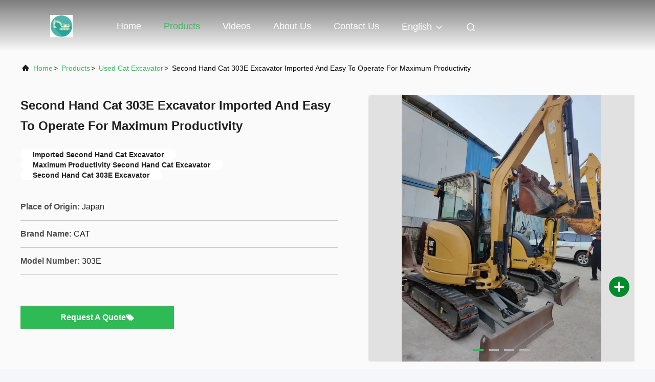

--- FILE ---
content_type: text/html
request_url: https://www.road-constructionmachines.com/sale-44944078-second-hand-cat-303e-excavator-imported-and-easy-to-operate-for-maximum-productivity.html
body_size: 27315
content:

<!DOCTYPE html>
<html lang="en">
<head>
	<meta charset="utf-8">
	<meta http-equiv="X-UA-Compatible" content="IE=edge">
	<meta name="viewport" content="width=device-width, initial-scale=1.0">
    <title>Second Hand Cat 303E Excavator Imported And Easy To Operate For Maximum Productivity</title>
        <meta name="keywords" content="Imported Second Hand Cat Excavator, Maximum Productivity Second Hand Cat Excavator, Second Hand Cat 303E Excavator, Used Cat Excavator" />
            <meta name="description" content="High quality Second Hand Cat 303E Excavator Imported And Easy To Operate For Maximum Productivity from China, China's leading product market Imported Second Hand Cat Excavator product, with strict quality control Maximum Productivity Second Hand Cat Excavator factories, producing high quality Second Hand Cat 303E Excavator Products." />
    				<link rel='preload'
					  href=/photo/road-constructionmachines/sitetpl/style/commonV2.css?ver=1762770914 as='style'><link type='text/css' rel='stylesheet'
					  href=/photo/road-constructionmachines/sitetpl/style/commonV2.css?ver=1762770914 media='all'><meta property="og:title" content="Second Hand Cat 303E Excavator Imported And Easy To Operate For Maximum Productivity" />
<meta property="og:description" content="High quality Second Hand Cat 303E Excavator Imported And Easy To Operate For Maximum Productivity from China, China's leading product market Imported Second Hand Cat Excavator product, with strict quality control Maximum Productivity Second Hand Cat Excavator factories, producing high quality Second Hand Cat 303E Excavator Products." />
<meta property="og:type" content="product" />
<meta property="og:availability" content="instock" />
<meta property="og:site_name" content="Shanghai Jiaming Trading Co., Ltd." />
<meta property="og:url" content="https://www.road-constructionmachines.com/sale-44944078-second-hand-cat-303e-excavator-imported-and-easy-to-operate-for-maximum-productivity.html" />
<meta property="og:image" content="https://www.road-constructionmachines.com/photo/ps171979191-second_hand_cat_303e_excavator_imported_and_easy_to_operate_for_maximum_productivity.jpg" />
<link rel="canonical" href="https://www.road-constructionmachines.com/sale-44944078-second-hand-cat-303e-excavator-imported-and-easy-to-operate-for-maximum-productivity.html" />
<link rel="alternate" href="https://m.road-constructionmachines.com/sale-44944078-second-hand-cat-303e-excavator-imported-and-easy-to-operate-for-maximum-productivity.html" media="only screen and (max-width: 640px)" />
<link rel="stylesheet" type="text/css" href="/js/guidefirstcommon.css" />
<link rel="stylesheet" type="text/css" href="/js/guidecommon_99708.css" />
<style type="text/css">
/*<![CDATA[*/
.consent__cookie {position: fixed;top: 0;left: 0;width: 100%;height: 0%;z-index: 100000;}.consent__cookie_bg {position: fixed;top: 0;left: 0;width: 100%;height: 100%;background: #000;opacity: .6;display: none }.consent__cookie_rel {position: fixed;bottom:0;left: 0;width: 100%;background: #fff;display: -webkit-box;display: -ms-flexbox;display: flex;flex-wrap: wrap;padding: 24px 80px;-webkit-box-sizing: border-box;box-sizing: border-box;-webkit-box-pack: justify;-ms-flex-pack: justify;justify-content: space-between;-webkit-transition: all ease-in-out .3s;transition: all ease-in-out .3s }.consent__close {position: absolute;top: 20px;right: 20px;cursor: pointer }.consent__close svg {fill: #777 }.consent__close:hover svg {fill: #000 }.consent__cookie_box {flex: 1;word-break: break-word;}.consent__warm {color: #777;font-size: 16px;margin-bottom: 12px;line-height: 19px }.consent__title {color: #333;font-size: 20px;font-weight: 600;margin-bottom: 12px;line-height: 23px }.consent__itxt {color: #333;font-size: 14px;margin-bottom: 12px;display: -webkit-box;display: -ms-flexbox;display: flex;-webkit-box-align: center;-ms-flex-align: center;align-items: center }.consent__itxt i {display: -webkit-inline-box;display: -ms-inline-flexbox;display: inline-flex;width: 28px;height: 28px;border-radius: 50%;background: #e0f9e9;margin-right: 8px;-webkit-box-align: center;-ms-flex-align: center;align-items: center;-webkit-box-pack: center;-ms-flex-pack: center;justify-content: center }.consent__itxt svg {fill: #3ca860 }.consent__txt {color: #a6a6a6;font-size: 14px;margin-bottom: 8px;line-height: 17px }.consent__btns {display: -webkit-box;display: -ms-flexbox;display: flex;-webkit-box-orient: vertical;-webkit-box-direction: normal;-ms-flex-direction: column;flex-direction: column;-webkit-box-pack: center;-ms-flex-pack: center;justify-content: center;flex-shrink: 0;}.consent__btn {width: 280px;height: 40px;line-height: 40px;text-align: center;background: #3ca860;color: #fff;border-radius: 4px;margin: 8px 0;-webkit-box-sizing: border-box;box-sizing: border-box;cursor: pointer;font-size:14px}.consent__btn:hover {background: #00823b }.consent__btn.empty {color: #3ca860;border: 1px solid #3ca860;background: #fff }.consent__btn.empty:hover {background: #3ca860;color: #fff }.open .consent__cookie_bg {display: block }.open .consent__cookie_rel {bottom: 0 }@media (max-width: 760px) {.consent__btns {width: 100%;align-items: center;}.consent__cookie_rel {padding: 20px 24px }}.consent__cookie.open {display: block;}.consent__cookie {display: none;}
/*]]>*/
</style>
<style type="text/css">
/*<![CDATA[*/
@media only screen and (max-width:640px){.contact_now_dialog .content-wrap .desc{background-image:url(/images/cta_images/bg_s.png) !important}}.contact_now_dialog .content-wrap .content-wrap_header .cta-close{background-image:url(/images/cta_images/sprite.png) !important}.contact_now_dialog .content-wrap .desc{background-image:url(/images/cta_images/bg_l.png) !important}.contact_now_dialog .content-wrap .cta-btn i{background-image:url(/images/cta_images/sprite.png) !important}.contact_now_dialog .content-wrap .head-tip img{content:url(/images/cta_images/cta_contact_now.png) !important}.cusim{background-image:url(/images/imicon/im.svg) !important}.cuswa{background-image:url(/images/imicon/wa.png) !important}.cusall{background-image:url(/images/imicon/allchat.svg) !important}
/*]]>*/
</style>
<script type="text/javascript" src="/js/guidefirstcommon.js"></script>
<script type="text/javascript">
/*<![CDATA[*/
window.isvideotpl = 2;window.detailurl = '';
var colorUrl = '';var isShowGuide = 2;var showGuideColor = 0;var im_appid = 10003;var im_msg="Good day, what product are you looking for?";

var cta_cid = 318493;var use_defaulProductInfo = 1;var cta_pid = 44944078;var test_company = 0;var webim_domain = '';var company_type = 0;var cta_equipment = 'pc'; var setcookie = 'setwebimCookie(116129,44944078,0)'; var whatsapplink = "https://wa.me/8613361952589?text=Hi%2C+I%27m+interested+in+Second+Hand+Cat+303E+Excavator+Imported+And+Easy+To+Operate+For+Maximum+Productivity."; function insertMeta(){var str = '<meta name="mobile-web-app-capable" content="yes" /><meta name="viewport" content="width=device-width, initial-scale=1.0" />';document.head.insertAdjacentHTML('beforeend',str);} var element = document.querySelector('a.footer_webim_a[href="/webim/webim_tab.html"]');if (element) {element.parentNode.removeChild(element);}

var colorUrl = '';
var aisearch = 0;
var selfUrl = '';
window.playerReportUrl='/vod/view_count/report';
var query_string = ["Products","Detail"];
var g_tp = '';
var customtplcolor = 99708;
var str_chat = 'chat';
				var str_call_now = 'call now';
var str_chat_now = 'chat now';
var str_contact1 = 'Get Best Price';var str_chat_lang='english';var str_contact2 = 'Get Price';var str_contact2 = 'Best Price';var str_contact = 'Contact';
window.predomainsub = "";
/*]]>*/
</script>
</head>
<body>
<script>
var originProductInfo = '';
var originProductInfo = {"showproduct":1,"pid":"44944078","name":"Second Hand Cat 303E Excavator Imported And Easy To Operate For Maximum Productivity","source_url":"\/sale-44944078-second-hand-cat-303e-excavator-imported-and-easy-to-operate-for-maximum-productivity.html","picurl":"\/photo\/pd171979191-second_hand_cat_303e_excavator_imported_and_easy_to_operate_for_maximum_productivity.jpg","propertyDetail":[["Walking mode","crawler-type"],["Bucket form","Backhoe"],["Overall weight","3 ton"],["Usage of working conditions","General"]],"company_name":null,"picurl_c":"\/photo\/pc171979191-second_hand_cat_303e_excavator_imported_and_easy_to_operate_for_maximum_productivity.jpg","price":"Negotiation","username":"admin","viewTime":"Last Login : 0 hours 38 minutes ago","subject":"What is your best price for Second Hand Cat 303E Excavator Imported And Easy To Operate For Maximum Productivity","countrycode":"JP"};
var save_url = "/contactsave.html";
var update_url = "/updateinquiry.html";
var productInfo = {};
var defaulProductInfo = {};
var myDate = new Date();
var curDate = myDate.getFullYear()+'-'+(parseInt(myDate.getMonth())+1)+'-'+myDate.getDate();
var message = '';
var default_pop = 1;
var leaveMessageDialog = document.getElementsByClassName('leave-message-dialog')[0]; // 获取弹层
var _$$ = function (dom) {
    return document.querySelectorAll(dom);
};
resInfo = originProductInfo;
resInfo['name'] = resInfo['name'] || '';
defaulProductInfo.pid = resInfo['pid'];
defaulProductInfo.productName = resInfo['name'] ?? '';
defaulProductInfo.productInfo = resInfo['propertyDetail'];
defaulProductInfo.productImg = resInfo['picurl_c'];
defaulProductInfo.subject = resInfo['subject'] ?? '';
defaulProductInfo.productImgAlt = resInfo['name'] ?? '';
var inquirypopup_tmp = 1;
var message = 'Dear,'+'\r\n'+"I am interested in"+' '+trim(resInfo['name'])+", could you send me more details such as type, size, MOQ, material, etc."+'\r\n'+"Thanks!"+'\r\n'+"Waiting for your reply.";
var message_1 = 'Dear,'+'\r\n'+"I am interested in"+' '+trim(resInfo['name'])+", could you send me more details such as type, size, MOQ, material, etc."+'\r\n'+"Thanks!"+'\r\n'+"Waiting for your reply.";
var message_2 = 'Hello,'+'\r\n'+"I am looking for"+' '+trim(resInfo['name'])+", please send me the price, specification and picture."+'\r\n'+"Your swift response will be highly appreciated."+'\r\n'+"Feel free to contact me for more information."+'\r\n'+"Thanks a lot.";
var message_3 = 'Hello,'+'\r\n'+trim(resInfo['name'])+' '+"meets my expectations."+'\r\n'+"Please give me the best price and some other product information."+'\r\n'+"Feel free to contact me via my mail."+'\r\n'+"Thanks a lot.";

var message_4 = 'Dear,'+'\r\n'+"What is the FOB price on your"+' '+trim(resInfo['name'])+'?'+'\r\n'+"Which is the nearest port name?"+'\r\n'+"Please reply me as soon as possible, it would be better to share further information."+'\r\n'+"Regards!";
var message_5 = 'Hi there,'+'\r\n'+"I am very interested in your"+' '+trim(resInfo['name'])+'.'+'\r\n'+"Please send me your product details."+'\r\n'+"Looking forward to your quick reply."+'\r\n'+"Feel free to contact me by mail."+'\r\n'+"Regards!";

var message_6 = 'Dear,'+'\r\n'+"Please provide us with information about your"+' '+trim(resInfo['name'])+", such as type, size, material, and of course the best price."+'\r\n'+"Looking forward to your quick reply."+'\r\n'+"Thank you!";
var message_7 = 'Dear,'+'\r\n'+"Can you supply"+' '+trim(resInfo['name'])+" for us?"+'\r\n'+"First we want a price list and some product details."+'\r\n'+"I hope to get reply asap and look forward to cooperation."+'\r\n'+"Thank you very much.";
var message_8 = 'hi,'+'\r\n'+"I am looking for"+' '+trim(resInfo['name'])+", please give me some more detailed product information."+'\r\n'+"I look forward to your reply."+'\r\n'+"Thank you!";
var message_9 = 'Hello,'+'\r\n'+"Your"+' '+trim(resInfo['name'])+" meets my requirements very well."+'\r\n'+"Please send me the price, specification, and similar model will be OK."+'\r\n'+"Feel free to chat with me."+'\r\n'+"Thanks!";
var message_10 = 'Dear,'+'\r\n'+"I want to know more about the details and quotation of"+' '+trim(resInfo['name'])+'.'+'\r\n'+"Feel free to contact me."+'\r\n'+"Regards!";

var r = getRandom(1,10);

defaulProductInfo.message = eval("message_"+r);
    defaulProductInfo.message = eval("message_"+r);
        var mytAjax = {

    post: function(url, data, fn) {
        var xhr = new XMLHttpRequest();
        xhr.open("POST", url, true);
        xhr.setRequestHeader("Content-Type", "application/x-www-form-urlencoded;charset=UTF-8");
        xhr.setRequestHeader("X-Requested-With", "XMLHttpRequest");
        xhr.setRequestHeader('Content-Type','text/plain;charset=UTF-8');
        xhr.onreadystatechange = function() {
            if(xhr.readyState == 4 && (xhr.status == 200 || xhr.status == 304)) {
                fn.call(this, xhr.responseText);
            }
        };
        xhr.send(data);
    },

    postform: function(url, data, fn) {
        var xhr = new XMLHttpRequest();
        xhr.open("POST", url, true);
        xhr.setRequestHeader("X-Requested-With", "XMLHttpRequest");
        xhr.onreadystatechange = function() {
            if(xhr.readyState == 4 && (xhr.status == 200 || xhr.status == 304)) {
                fn.call(this, xhr.responseText);
            }
        };
        xhr.send(data);
    }
};
/*window.onload = function(){
    leaveMessageDialog = document.getElementsByClassName('leave-message-dialog')[0];
    if (window.localStorage.recordDialogStatus=='undefined' || (window.localStorage.recordDialogStatus!='undefined' && window.localStorage.recordDialogStatus != curDate)) {
        setTimeout(function(){
            if(parseInt(inquirypopup_tmp%10) == 1){
                creatDialog(defaulProductInfo, 1);
            }
        }, 6000);
    }
};*/
function trim(str)
{
    str = str.replace(/(^\s*)/g,"");
    return str.replace(/(\s*$)/g,"");
};
function getRandom(m,n){
    var num = Math.floor(Math.random()*(m - n) + n);
    return num;
};
function strBtn(param) {

    var starattextarea = document.getElementById("textareamessage").value.length;
    var email = document.getElementById("startEmail").value;

    var default_tip = document.querySelectorAll(".watermark_container").length;
    if (20 < starattextarea && starattextarea < 3000) {
        if(default_tip>0){
            document.getElementById("textareamessage1").parentNode.parentNode.nextElementSibling.style.display = "none";
        }else{
            document.getElementById("textareamessage1").parentNode.nextElementSibling.style.display = "none";
        }

    } else {
        if(default_tip>0){
            document.getElementById("textareamessage1").parentNode.parentNode.nextElementSibling.style.display = "block";
        }else{
            document.getElementById("textareamessage1").parentNode.nextElementSibling.style.display = "block";
        }

        return;
    }

    // var re = /^([a-zA-Z0-9_-])+@([a-zA-Z0-9_-])+\.([a-zA-Z0-9_-])+/i;/*邮箱不区分大小写*/
    var re = /^[a-zA-Z0-9][\w-]*(\.?[\w-]+)*@[a-zA-Z0-9-]+(\.[a-zA-Z0-9]+)+$/i;
    if (!re.test(email)) {
        document.getElementById("startEmail").nextElementSibling.style.display = "block";
        return;
    } else {
        document.getElementById("startEmail").nextElementSibling.style.display = "none";
    }

    var subject = document.getElementById("pop_subject").value;
    var pid = document.getElementById("pop_pid").value;
    var message = document.getElementById("textareamessage").value;
    var sender_email = document.getElementById("startEmail").value;
    var tel = '';
    if (document.getElementById("tel0") != undefined && document.getElementById("tel0") != '')
        tel = document.getElementById("tel0").value;
    var form_serialize = '&tel='+tel;

    form_serialize = form_serialize.replace(/\+/g, "%2B");
    mytAjax.post(save_url,"pid="+pid+"&subject="+subject+"&email="+sender_email+"&message="+(message)+form_serialize,function(res){
        var mes = JSON.parse(res);
        if(mes.status == 200){
            var iid = mes.iid;
            document.getElementById("pop_iid").value = iid;
            document.getElementById("pop_uuid").value = mes.uuid;

            if(typeof gtag_report_conversion === "function"){
                gtag_report_conversion();//执行统计js代码
            }
            if(typeof fbq === "function"){
                fbq('track','Purchase');//执行统计js代码
            }
        }
    });
    for (var index = 0; index < document.querySelectorAll(".dialog-content-pql").length; index++) {
        document.querySelectorAll(".dialog-content-pql")[index].style.display = "none";
    };
    $('#idphonepql').val(tel);
    document.getElementById("dialog-content-pql-id").style.display = "block";
    ;
};
function twoBtnOk(param) {

    var selectgender = document.getElementById("Mr").innerHTML;
    var iid = document.getElementById("pop_iid").value;
    var sendername = document.getElementById("idnamepql").value;
    var senderphone = document.getElementById("idphonepql").value;
    var sendercname = document.getElementById("idcompanypql").value;
    var uuid = document.getElementById("pop_uuid").value;
    var gender = 2;
    if(selectgender == 'Mr.') gender = 0;
    if(selectgender == 'Mrs.') gender = 1;
    var pid = document.getElementById("pop_pid").value;
    var form_serialize = '';

        form_serialize = form_serialize.replace(/\+/g, "%2B");

    mytAjax.post(update_url,"iid="+iid+"&gender="+gender+"&uuid="+uuid+"&name="+(sendername)+"&tel="+(senderphone)+"&company="+(sendercname)+form_serialize,function(res){});

    for (var index = 0; index < document.querySelectorAll(".dialog-content-pql").length; index++) {
        document.querySelectorAll(".dialog-content-pql")[index].style.display = "none";
    };
    document.getElementById("dialog-content-pql-ok").style.display = "block";

};
function toCheckMust(name) {
    $('#'+name+'error').hide();
}
function handClidk(param) {
    var starattextarea = document.getElementById("textareamessage1").value.length;
    var email = document.getElementById("startEmail1").value;
    var default_tip = document.querySelectorAll(".watermark_container").length;
    if (20 < starattextarea && starattextarea < 3000) {
        if(default_tip>0){
            document.getElementById("textareamessage1").parentNode.parentNode.nextElementSibling.style.display = "none";
        }else{
            document.getElementById("textareamessage1").parentNode.nextElementSibling.style.display = "none";
        }

    } else {
        if(default_tip>0){
            document.getElementById("textareamessage1").parentNode.parentNode.nextElementSibling.style.display = "block";
        }else{
            document.getElementById("textareamessage1").parentNode.nextElementSibling.style.display = "block";
        }

        return;
    }

    // var re = /^([a-zA-Z0-9_-])+@([a-zA-Z0-9_-])+\.([a-zA-Z0-9_-])+/i;
    var re = /^[a-zA-Z0-9][\w-]*(\.?[\w-]+)*@[a-zA-Z0-9-]+(\.[a-zA-Z0-9]+)+$/i;
    if (!re.test(email)) {
        document.getElementById("startEmail1").nextElementSibling.style.display = "block";
        return;
    } else {
        document.getElementById("startEmail1").nextElementSibling.style.display = "none";
    }

    var subject = document.getElementById("pop_subject").value;
    var pid = document.getElementById("pop_pid").value;
    var message = document.getElementById("textareamessage1").value;
    var sender_email = document.getElementById("startEmail1").value;
    var form_serialize = tel = '';
    if (document.getElementById("tel1") != undefined && document.getElementById("tel1") != '')
        tel = document.getElementById("tel1").value;
        mytAjax.post(save_url,"email="+sender_email+"&tel="+tel+"&pid="+pid+"&message="+message+"&subject="+subject+form_serialize,function(res){

        var mes = JSON.parse(res);
        if(mes.status == 200){
            var iid = mes.iid;
            document.getElementById("pop_iid").value = iid;
            document.getElementById("pop_uuid").value = mes.uuid;
            if(typeof gtag_report_conversion === "function"){
                gtag_report_conversion();//执行统计js代码
            }
        }

    });
    for (var index = 0; index < document.querySelectorAll(".dialog-content-pql").length; index++) {
        document.querySelectorAll(".dialog-content-pql")[index].style.display = "none";
    };
    $('#idphonepql').val(tel);
    document.getElementById("dialog-content-pql-id").style.display = "block";

};
window.addEventListener('load', function () {
    $('.checkbox-wrap label').each(function(){
        if($(this).find('input').prop('checked')){
            $(this).addClass('on')
        }else {
            $(this).removeClass('on')
        }
    })
    $(document).on('click', '.checkbox-wrap label' , function(ev){
        if (ev.target.tagName.toUpperCase() != 'INPUT') {
            $(this).toggleClass('on')
        }
    })
})

function hand_video(pdata) {
    data = JSON.parse(pdata);
    productInfo.productName = data.productName;
    productInfo.productInfo = data.productInfo;
    productInfo.productImg = data.productImg;
    productInfo.subject = data.subject;

    var message = 'Dear,'+'\r\n'+"I am interested in"+' '+trim(data.productName)+", could you send me more details such as type, size, quantity, material, etc."+'\r\n'+"Thanks!"+'\r\n'+"Waiting for your reply.";

    var message = 'Dear,'+'\r\n'+"I am interested in"+' '+trim(data.productName)+", could you send me more details such as type, size, MOQ, material, etc."+'\r\n'+"Thanks!"+'\r\n'+"Waiting for your reply.";
    var message_1 = 'Dear,'+'\r\n'+"I am interested in"+' '+trim(data.productName)+", could you send me more details such as type, size, MOQ, material, etc."+'\r\n'+"Thanks!"+'\r\n'+"Waiting for your reply.";
    var message_2 = 'Hello,'+'\r\n'+"I am looking for"+' '+trim(data.productName)+", please send me the price, specification and picture."+'\r\n'+"Your swift response will be highly appreciated."+'\r\n'+"Feel free to contact me for more information."+'\r\n'+"Thanks a lot.";
    var message_3 = 'Hello,'+'\r\n'+trim(data.productName)+' '+"meets my expectations."+'\r\n'+"Please give me the best price and some other product information."+'\r\n'+"Feel free to contact me via my mail."+'\r\n'+"Thanks a lot.";

    var message_4 = 'Dear,'+'\r\n'+"What is the FOB price on your"+' '+trim(data.productName)+'?'+'\r\n'+"Which is the nearest port name?"+'\r\n'+"Please reply me as soon as possible, it would be better to share further information."+'\r\n'+"Regards!";
    var message_5 = 'Hi there,'+'\r\n'+"I am very interested in your"+' '+trim(data.productName)+'.'+'\r\n'+"Please send me your product details."+'\r\n'+"Looking forward to your quick reply."+'\r\n'+"Feel free to contact me by mail."+'\r\n'+"Regards!";

    var message_6 = 'Dear,'+'\r\n'+"Please provide us with information about your"+' '+trim(data.productName)+", such as type, size, material, and of course the best price."+'\r\n'+"Looking forward to your quick reply."+'\r\n'+"Thank you!";
    var message_7 = 'Dear,'+'\r\n'+"Can you supply"+' '+trim(data.productName)+" for us?"+'\r\n'+"First we want a price list and some product details."+'\r\n'+"I hope to get reply asap and look forward to cooperation."+'\r\n'+"Thank you very much.";
    var message_8 = 'hi,'+'\r\n'+"I am looking for"+' '+trim(data.productName)+", please give me some more detailed product information."+'\r\n'+"I look forward to your reply."+'\r\n'+"Thank you!";
    var message_9 = 'Hello,'+'\r\n'+"Your"+' '+trim(data.productName)+" meets my requirements very well."+'\r\n'+"Please send me the price, specification, and similar model will be OK."+'\r\n'+"Feel free to chat with me."+'\r\n'+"Thanks!";
    var message_10 = 'Dear,'+'\r\n'+"I want to know more about the details and quotation of"+' '+trim(data.productName)+'.'+'\r\n'+"Feel free to contact me."+'\r\n'+"Regards!";

    var r = getRandom(1,10);

    productInfo.message = eval("message_"+r);
            if(parseInt(inquirypopup_tmp/10) == 1){
        productInfo.message = "";
    }
    productInfo.pid = data.pid;
    creatDialog(productInfo, 2);
};

function handDialog(pdata) {
    data = JSON.parse(pdata);
    productInfo.productName = data.productName;
    productInfo.productInfo = data.productInfo;
    productInfo.productImg = data.productImg;
    productInfo.subject = data.subject;

    var message = 'Dear,'+'\r\n'+"I am interested in"+' '+trim(data.productName)+", could you send me more details such as type, size, quantity, material, etc."+'\r\n'+"Thanks!"+'\r\n'+"Waiting for your reply.";

    var message = 'Dear,'+'\r\n'+"I am interested in"+' '+trim(data.productName)+", could you send me more details such as type, size, MOQ, material, etc."+'\r\n'+"Thanks!"+'\r\n'+"Waiting for your reply.";
    var message_1 = 'Dear,'+'\r\n'+"I am interested in"+' '+trim(data.productName)+", could you send me more details such as type, size, MOQ, material, etc."+'\r\n'+"Thanks!"+'\r\n'+"Waiting for your reply.";
    var message_2 = 'Hello,'+'\r\n'+"I am looking for"+' '+trim(data.productName)+", please send me the price, specification and picture."+'\r\n'+"Your swift response will be highly appreciated."+'\r\n'+"Feel free to contact me for more information."+'\r\n'+"Thanks a lot.";
    var message_3 = 'Hello,'+'\r\n'+trim(data.productName)+' '+"meets my expectations."+'\r\n'+"Please give me the best price and some other product information."+'\r\n'+"Feel free to contact me via my mail."+'\r\n'+"Thanks a lot.";

    var message_4 = 'Dear,'+'\r\n'+"What is the FOB price on your"+' '+trim(data.productName)+'?'+'\r\n'+"Which is the nearest port name?"+'\r\n'+"Please reply me as soon as possible, it would be better to share further information."+'\r\n'+"Regards!";
    var message_5 = 'Hi there,'+'\r\n'+"I am very interested in your"+' '+trim(data.productName)+'.'+'\r\n'+"Please send me your product details."+'\r\n'+"Looking forward to your quick reply."+'\r\n'+"Feel free to contact me by mail."+'\r\n'+"Regards!";

    var message_6 = 'Dear,'+'\r\n'+"Please provide us with information about your"+' '+trim(data.productName)+", such as type, size, material, and of course the best price."+'\r\n'+"Looking forward to your quick reply."+'\r\n'+"Thank you!";
    var message_7 = 'Dear,'+'\r\n'+"Can you supply"+' '+trim(data.productName)+" for us?"+'\r\n'+"First we want a price list and some product details."+'\r\n'+"I hope to get reply asap and look forward to cooperation."+'\r\n'+"Thank you very much.";
    var message_8 = 'hi,'+'\r\n'+"I am looking for"+' '+trim(data.productName)+", please give me some more detailed product information."+'\r\n'+"I look forward to your reply."+'\r\n'+"Thank you!";
    var message_9 = 'Hello,'+'\r\n'+"Your"+' '+trim(data.productName)+" meets my requirements very well."+'\r\n'+"Please send me the price, specification, and similar model will be OK."+'\r\n'+"Feel free to chat with me."+'\r\n'+"Thanks!";
    var message_10 = 'Dear,'+'\r\n'+"I want to know more about the details and quotation of"+' '+trim(data.productName)+'.'+'\r\n'+"Feel free to contact me."+'\r\n'+"Regards!";

    var r = getRandom(1,10);
    productInfo.message = eval("message_"+r);
            if(parseInt(inquirypopup_tmp/10) == 1){
        productInfo.message = "";
    }
    productInfo.pid = data.pid;
    creatDialog(productInfo, 2);
};

function closepql(param) {

    leaveMessageDialog.style.display = 'none';
};

function closepql2(param) {

    for (var index = 0; index < document.querySelectorAll(".dialog-content-pql").length; index++) {
        document.querySelectorAll(".dialog-content-pql")[index].style.display = "none";
    };
    document.getElementById("dialog-content-pql-ok").style.display = "block";
};

function decodeHtmlEntities(str) {
    var tempElement = document.createElement('div');
    tempElement.innerHTML = str;
    return tempElement.textContent || tempElement.innerText || '';
}

function initProduct(productInfo,type){

    productInfo.productName = decodeHtmlEntities(productInfo.productName);
    productInfo.message = decodeHtmlEntities(productInfo.message);

    leaveMessageDialog = document.getElementsByClassName('leave-message-dialog')[0];
    leaveMessageDialog.style.display = "block";
    if(type == 3){
        var popinquiryemail = document.getElementById("popinquiryemail").value;
        _$$("#startEmail1")[0].value = popinquiryemail;
    }else{
        _$$("#startEmail1")[0].value = "";
    }
    _$$("#startEmail")[0].value = "";
    _$$("#idnamepql")[0].value = "";
    _$$("#idphonepql")[0].value = "";
    _$$("#idcompanypql")[0].value = "";

    _$$("#pop_pid")[0].value = productInfo.pid;
    _$$("#pop_subject")[0].value = productInfo.subject;
    
    if(parseInt(inquirypopup_tmp/10) == 1){
        productInfo.message = "";
    }

    _$$("#textareamessage1")[0].value = productInfo.message;
    _$$("#textareamessage")[0].value = productInfo.message;

    _$$("#dialog-content-pql-id .titlep")[0].innerHTML = productInfo.productName;
    _$$("#dialog-content-pql-id img")[0].setAttribute("src", productInfo.productImg);
    _$$("#dialog-content-pql-id img")[0].setAttribute("alt", productInfo.productImgAlt);

    _$$("#dialog-content-pql-id-hand img")[0].setAttribute("src", productInfo.productImg);
    _$$("#dialog-content-pql-id-hand img")[0].setAttribute("alt", productInfo.productImgAlt);
    _$$("#dialog-content-pql-id-hand .titlep")[0].innerHTML = productInfo.productName;

    if (productInfo.productInfo.length > 0) {
        var ul2, ul;
        ul = document.createElement("ul");
        for (var index = 0; index < productInfo.productInfo.length; index++) {
            var el = productInfo.productInfo[index];
            var li = document.createElement("li");
            var span1 = document.createElement("span");
            span1.innerHTML = el[0] + ":";
            var span2 = document.createElement("span");
            span2.innerHTML = el[1];
            li.appendChild(span1);
            li.appendChild(span2);
            ul.appendChild(li);

        }
        ul2 = ul.cloneNode(true);
        if (type === 1) {
            _$$("#dialog-content-pql-id .left")[0].replaceChild(ul, _$$("#dialog-content-pql-id .left ul")[0]);
        } else {
            _$$("#dialog-content-pql-id-hand .left")[0].replaceChild(ul2, _$$("#dialog-content-pql-id-hand .left ul")[0]);
            _$$("#dialog-content-pql-id .left")[0].replaceChild(ul, _$$("#dialog-content-pql-id .left ul")[0]);
        }
    };
    for (var index = 0; index < _$$("#dialog-content-pql-id .right ul li").length; index++) {
        _$$("#dialog-content-pql-id .right ul li")[index].addEventListener("click", function (params) {
            _$$("#dialog-content-pql-id .right #Mr")[0].innerHTML = this.innerHTML
        }, false)

    };

};
function closeInquiryCreateDialog() {
    document.getElementById("xuanpan_dialog_box_pql").style.display = "none";
};
function showInquiryCreateDialog() {
    document.getElementById("xuanpan_dialog_box_pql").style.display = "block";
};
function submitPopInquiry(){
    var message = document.getElementById("inquiry_message").value;
    var email = document.getElementById("inquiry_email").value;
    var subject = defaulProductInfo.subject;
    var pid = defaulProductInfo.pid;
    if (email === undefined) {
        showInquiryCreateDialog();
        document.getElementById("inquiry_email").style.border = "1px solid red";
        return false;
    };
    if (message === undefined) {
        showInquiryCreateDialog();
        document.getElementById("inquiry_message").style.border = "1px solid red";
        return false;
    };
    if (email.search(/^\w+((-\w+)|(\.\w+))*\@[A-Za-z0-9]+((\.|-)[A-Za-z0-9]+)*\.[A-Za-z0-9]+$/) == -1) {
        document.getElementById("inquiry_email").style.border= "1px solid red";
        showInquiryCreateDialog();
        return false;
    } else {
        document.getElementById("inquiry_email").style.border= "";
    };
    if (message.length < 20 || message.length >3000) {
        showInquiryCreateDialog();
        document.getElementById("inquiry_message").style.border = "1px solid red";
        return false;
    } else {
        document.getElementById("inquiry_message").style.border = "";
    };
    var tel = '';
    if (document.getElementById("tel") != undefined && document.getElementById("tel") != '')
        tel = document.getElementById("tel").value;

    mytAjax.post(save_url,"pid="+pid+"&subject="+subject+"&email="+email+"&message="+(message)+'&tel='+tel,function(res){
        var mes = JSON.parse(res);
        if(mes.status == 200){
            var iid = mes.iid;
            document.getElementById("pop_iid").value = iid;
            document.getElementById("pop_uuid").value = mes.uuid;

        }
    });
    initProduct(defaulProductInfo);
    for (var index = 0; index < document.querySelectorAll(".dialog-content-pql").length; index++) {
        document.querySelectorAll(".dialog-content-pql")[index].style.display = "none";
    };
    $('#idphonepql').val(tel);
    document.getElementById("dialog-content-pql-id").style.display = "block";

};

//带附件上传
function submitPopInquiryfile(email_id,message_id,check_sort,name_id,phone_id,company_id,attachments){

    if(typeof(check_sort) == 'undefined'){
        check_sort = 0;
    }
    var message = document.getElementById(message_id).value;
    var email = document.getElementById(email_id).value;
    var attachments = document.getElementById(attachments).value;
    if(typeof(name_id) !== 'undefined' && name_id != ""){
        var name  = document.getElementById(name_id).value;
    }
    if(typeof(phone_id) !== 'undefined' && phone_id != ""){
        var phone = document.getElementById(phone_id).value;
    }
    if(typeof(company_id) !== 'undefined' && company_id != ""){
        var company = document.getElementById(company_id).value;
    }
    var subject = defaulProductInfo.subject;
    var pid = defaulProductInfo.pid;

    if(check_sort == 0){
        if (email === undefined) {
            showInquiryCreateDialog();
            document.getElementById(email_id).style.border = "1px solid red";
            return false;
        };
        if (message === undefined) {
            showInquiryCreateDialog();
            document.getElementById(message_id).style.border = "1px solid red";
            return false;
        };

        if (email.search(/^\w+((-\w+)|(\.\w+))*\@[A-Za-z0-9]+((\.|-)[A-Za-z0-9]+)*\.[A-Za-z0-9]+$/) == -1) {
            document.getElementById(email_id).style.border= "1px solid red";
            showInquiryCreateDialog();
            return false;
        } else {
            document.getElementById(email_id).style.border= "";
        };
        if (message.length < 20 || message.length >3000) {
            showInquiryCreateDialog();
            document.getElementById(message_id).style.border = "1px solid red";
            return false;
        } else {
            document.getElementById(message_id).style.border = "";
        };
    }else{

        if (message === undefined) {
            showInquiryCreateDialog();
            document.getElementById(message_id).style.border = "1px solid red";
            return false;
        };

        if (email === undefined) {
            showInquiryCreateDialog();
            document.getElementById(email_id).style.border = "1px solid red";
            return false;
        };

        if (message.length < 20 || message.length >3000) {
            showInquiryCreateDialog();
            document.getElementById(message_id).style.border = "1px solid red";
            return false;
        } else {
            document.getElementById(message_id).style.border = "";
        };

        if (email.search(/^\w+((-\w+)|(\.\w+))*\@[A-Za-z0-9]+((\.|-)[A-Za-z0-9]+)*\.[A-Za-z0-9]+$/) == -1) {
            document.getElementById(email_id).style.border= "1px solid red";
            showInquiryCreateDialog();
            return false;
        } else {
            document.getElementById(email_id).style.border= "";
        };

    };

    mytAjax.post(save_url,"pid="+pid+"&subject="+subject+"&email="+email+"&message="+message+"&company="+company+"&attachments="+attachments,function(res){
        var mes = JSON.parse(res);
        if(mes.status == 200){
            var iid = mes.iid;
            document.getElementById("pop_iid").value = iid;
            document.getElementById("pop_uuid").value = mes.uuid;

            if(typeof gtag_report_conversion === "function"){
                gtag_report_conversion();//执行统计js代码
            }
            if(typeof fbq === "function"){
                fbq('track','Purchase');//执行统计js代码
            }
        }
    });
    initProduct(defaulProductInfo);

    if(name !== undefined && name != ""){
        _$$("#idnamepql")[0].value = name;
    }

    if(phone !== undefined && phone != ""){
        _$$("#idphonepql")[0].value = phone;
    }

    if(company !== undefined && company != ""){
        _$$("#idcompanypql")[0].value = company;
    }

    for (var index = 0; index < document.querySelectorAll(".dialog-content-pql").length; index++) {
        document.querySelectorAll(".dialog-content-pql")[index].style.display = "none";
    };
    document.getElementById("dialog-content-pql-id").style.display = "block";

};
function submitPopInquiryByParam(email_id,message_id,check_sort,name_id,phone_id,company_id){

    if(typeof(check_sort) == 'undefined'){
        check_sort = 0;
    }

    var senderphone = '';
    var message = document.getElementById(message_id).value;
    var email = document.getElementById(email_id).value;
    if(typeof(name_id) !== 'undefined' && name_id != ""){
        var name  = document.getElementById(name_id).value;
    }
    if(typeof(phone_id) !== 'undefined' && phone_id != ""){
        var phone = document.getElementById(phone_id).value;
        senderphone = phone;
    }
    if(typeof(company_id) !== 'undefined' && company_id != ""){
        var company = document.getElementById(company_id).value;
    }
    var subject = defaulProductInfo.subject;
    var pid = defaulProductInfo.pid;

    if(check_sort == 0){
        if (email === undefined) {
            showInquiryCreateDialog();
            document.getElementById(email_id).style.border = "1px solid red";
            return false;
        };
        if (message === undefined) {
            showInquiryCreateDialog();
            document.getElementById(message_id).style.border = "1px solid red";
            return false;
        };

        if (email.search(/^\w+((-\w+)|(\.\w+))*\@[A-Za-z0-9]+((\.|-)[A-Za-z0-9]+)*\.[A-Za-z0-9]+$/) == -1) {
            document.getElementById(email_id).style.border= "1px solid red";
            showInquiryCreateDialog();
            return false;
        } else {
            document.getElementById(email_id).style.border= "";
        };
        if (message.length < 20 || message.length >3000) {
            showInquiryCreateDialog();
            document.getElementById(message_id).style.border = "1px solid red";
            return false;
        } else {
            document.getElementById(message_id).style.border = "";
        };
    }else{

        if (message === undefined) {
            showInquiryCreateDialog();
            document.getElementById(message_id).style.border = "1px solid red";
            return false;
        };

        if (email === undefined) {
            showInquiryCreateDialog();
            document.getElementById(email_id).style.border = "1px solid red";
            return false;
        };

        if (message.length < 20 || message.length >3000) {
            showInquiryCreateDialog();
            document.getElementById(message_id).style.border = "1px solid red";
            return false;
        } else {
            document.getElementById(message_id).style.border = "";
        };

        if (email.search(/^\w+((-\w+)|(\.\w+))*\@[A-Za-z0-9]+((\.|-)[A-Za-z0-9]+)*\.[A-Za-z0-9]+$/) == -1) {
            document.getElementById(email_id).style.border= "1px solid red";
            showInquiryCreateDialog();
            return false;
        } else {
            document.getElementById(email_id).style.border= "";
        };

    };

    var productsku = "";
    if($("#product_sku").length > 0){
        productsku = $("#product_sku").html();
    }

    mytAjax.post(save_url,"tel="+senderphone+"&pid="+pid+"&subject="+subject+"&email="+email+"&message="+message+"&messagesku="+encodeURI(productsku),function(res){
        var mes = JSON.parse(res);
        if(mes.status == 200){
            var iid = mes.iid;
            document.getElementById("pop_iid").value = iid;
            document.getElementById("pop_uuid").value = mes.uuid;

            if(typeof gtag_report_conversion === "function"){
                gtag_report_conversion();//执行统计js代码
            }
            if(typeof fbq === "function"){
                fbq('track','Purchase');//执行统计js代码
            }
        }
    });
    initProduct(defaulProductInfo);

    if(name !== undefined && name != ""){
        _$$("#idnamepql")[0].value = name;
    }

    if(phone !== undefined && phone != ""){
        _$$("#idphonepql")[0].value = phone;
    }

    if(company !== undefined && company != ""){
        _$$("#idcompanypql")[0].value = company;
    }

    for (var index = 0; index < document.querySelectorAll(".dialog-content-pql").length; index++) {
        document.querySelectorAll(".dialog-content-pql")[index].style.display = "none";

    };
    document.getElementById("dialog-content-pql-id").style.display = "block";

};

function creat_videoDialog(productInfo, type) {

    if(type == 1){
        if(default_pop != 1){
            return false;
        }
        window.localStorage.recordDialogStatus = curDate;
    }else{
        default_pop = 0;
    }
    initProduct(productInfo, type);
    if (type === 1) {
        // 自动弹出
        for (var index = 0; index < document.querySelectorAll(".dialog-content-pql").length; index++) {

            document.querySelectorAll(".dialog-content-pql")[index].style.display = "none";
        };
        document.getElementById("dialog-content-pql").style.display = "block";
    } else {
        // 手动弹出
        for (var index = 0; index < document.querySelectorAll(".dialog-content-pql").length; index++) {
            document.querySelectorAll(".dialog-content-pql")[index].style.display = "none";
        };
        document.getElementById("dialog-content-pql-id-hand").style.display = "block";
    }
}

function creatDialog(productInfo, type) {

    if(type == 1){
        if(default_pop != 1){
            return false;
        }
        window.localStorage.recordDialogStatus = curDate;
    }else{
        default_pop = 0;
    }
    initProduct(productInfo, type);
    if (type === 1) {
        // 自动弹出
        for (var index = 0; index < document.querySelectorAll(".dialog-content-pql").length; index++) {

            document.querySelectorAll(".dialog-content-pql")[index].style.display = "none";
        };
        document.getElementById("dialog-content-pql").style.display = "block";
    } else {
        // 手动弹出
        for (var index = 0; index < document.querySelectorAll(".dialog-content-pql").length; index++) {
            document.querySelectorAll(".dialog-content-pql")[index].style.display = "none";
        };
        document.getElementById("dialog-content-pql-id-hand").style.display = "block";
    }
}

//带邮箱信息打开询盘框 emailtype=1表示带入邮箱
function openDialog(emailtype){
    var type = 2;//不带入邮箱，手动弹出
    if(emailtype == 1){
        var popinquiryemail = document.getElementById("popinquiryemail").value;
        // var re = /^([a-zA-Z0-9_-])+@([a-zA-Z0-9_-])+\.([a-zA-Z0-9_-])+/i;
        var re = /^[a-zA-Z0-9][\w-]*(\.?[\w-]+)*@[a-zA-Z0-9-]+(\.[a-zA-Z0-9]+)+$/i;
        if (!re.test(popinquiryemail)) {
            //前端提示样式;
            showInquiryCreateDialog();
            document.getElementById("popinquiryemail").style.border = "1px solid red";
            return false;
        } else {
            //前端提示样式;
        }
        var type = 3;
    }
    creatDialog(defaulProductInfo,type);
}

//上传附件
function inquiryUploadFile(){
    var fileObj = document.querySelector("#fileId").files[0];
    //构建表单数据
    var formData = new FormData();
    var filesize = fileObj.size;
    if(filesize > 10485760 || filesize == 0) {
        document.getElementById("filetips").style.display = "block";
        return false;
    }else {
        document.getElementById("filetips").style.display = "none";
    }
    formData.append('popinquiryfile', fileObj);
    document.getElementById("quotefileform").reset();
    var save_url = "/inquiryuploadfile.html";
    mytAjax.postform(save_url,formData,function(res){
        var mes = JSON.parse(res);
        if(mes.status == 200){
            document.getElementById("uploader-file-info").innerHTML = document.getElementById("uploader-file-info").innerHTML + "<span class=op>"+mes.attfile.name+"<a class=delatt id=att"+mes.attfile.id+" onclick=delatt("+mes.attfile.id+");>Delete</a></span>";
            var nowattachs = document.getElementById("attachments").value;
            if( nowattachs !== ""){
                var attachs = JSON.parse(nowattachs);
                attachs[mes.attfile.id] = mes.attfile;
            }else{
                var attachs = {};
                attachs[mes.attfile.id] = mes.attfile;
            }
            document.getElementById("attachments").value = JSON.stringify(attachs);
        }
    });
}
//附件删除
function delatt(attid)
{
    var nowattachs = document.getElementById("attachments").value;
    if( nowattachs !== ""){
        var attachs = JSON.parse(nowattachs);
        if(attachs[attid] == ""){
            return false;
        }
        var formData = new FormData();
        var delfile = attachs[attid]['filename'];
        var save_url = "/inquirydelfile.html";
        if(delfile != "") {
            formData.append('delfile', delfile);
            mytAjax.postform(save_url, formData, function (res) {
                if(res !== "") {
                    var mes = JSON.parse(res);
                    if (mes.status == 200) {
                        delete attachs[attid];
                        document.getElementById("attachments").value = JSON.stringify(attachs);
                        var s = document.getElementById("att"+attid);
                        s.parentNode.remove();
                    }
                }
            });
        }
    }else{
        return false;
    }
}

</script>
<div class="leave-message-dialog" style="display: none">
<style>
    .leave-message-dialog .close:before, .leave-message-dialog .close:after{
        content:initial;
    }
</style>
<div class="dialog-content-pql" id="dialog-content-pql" style="display: none">
    <span class="close" onclick="closepql()"><img src="/images/close.png" alt="close"></span>
    <div class="title">
        <p class="firstp-pql">Leave a Message</p>
        <p class="lastp-pql">We will call you back soon!</p>
    </div>
    <div class="form">
        <div class="textarea">
            <textarea style='font-family: robot;'  name="" id="textareamessage" cols="30" rows="10" style="margin-bottom:14px;width:100%"
                placeholder="Please enter your inquiry details."></textarea>
        </div>
        <p class="error-pql"> <span class="icon-pql"><img src="/images/error.png" alt="Shanghai Jiaming Trading Co., Ltd."></span> Your message must be between 20-3,000 characters!</p>
        <input id="startEmail" type="text" placeholder="Enter your E-mail" onkeydown="if(event.keyCode === 13){ strBtn();}">
        <p class="error-pql"><span class="icon-pql"><img src="/images/error.png" alt="Shanghai Jiaming Trading Co., Ltd."></span> Please check your E-mail! </p>
                <div class="operations">
            <div class='btn' id="submitStart" type="submit" onclick="strBtn()">SUBMIT</div>
        </div>
            </div>
</div>
<div class="dialog-content-pql dialog-content-pql-id" id="dialog-content-pql-id" style="display:none">
        <span class="close" onclick="closepql2()"><svg t="1648434466530" class="icon" viewBox="0 0 1024 1024" version="1.1" xmlns="http://www.w3.org/2000/svg" p-id="2198" width="16" height="16"><path d="M576 512l277.333333 277.333333-64 64-277.333333-277.333333L234.666667 853.333333 170.666667 789.333333l277.333333-277.333333L170.666667 234.666667 234.666667 170.666667l277.333333 277.333333L789.333333 170.666667 853.333333 234.666667 576 512z" fill="#444444" p-id="2199"></path></svg></span>
    <div class="left">
        <div class="img"><img></div>
        <p class="titlep"></p>
        <ul> </ul>
    </div>
    <div class="right">
                <p class="title">More information facilitates better communication.</p>
                <div style="position: relative;">
            <div class="mr"> <span id="Mr">Mr</span>
                <ul>
                    <li>Mr</li>
                    <li>Mrs</li>
                </ul>
            </div>
            <input style="text-indent: 80px;" type="text" id="idnamepql" placeholder="Input your name">
        </div>
        <input type="text"  id="idphonepql"  placeholder="Phone Number">
        <input type="text" id="idcompanypql"  placeholder="Company" onkeydown="if(event.keyCode === 13){ twoBtnOk();}">
                <div class="btn form_new" id="twoBtnOk" onclick="twoBtnOk()">OK</div>
    </div>
</div>

<div class="dialog-content-pql dialog-content-pql-ok" id="dialog-content-pql-ok" style="display:none">
        <span class="close" onclick="closepql()"><svg t="1648434466530" class="icon" viewBox="0 0 1024 1024" version="1.1" xmlns="http://www.w3.org/2000/svg" p-id="2198" width="16" height="16"><path d="M576 512l277.333333 277.333333-64 64-277.333333-277.333333L234.666667 853.333333 170.666667 789.333333l277.333333-277.333333L170.666667 234.666667 234.666667 170.666667l277.333333 277.333333L789.333333 170.666667 853.333333 234.666667 576 512z" fill="#444444" p-id="2199"></path></svg></span>
    <div class="duihaook"></div>
        <p class="title">Submitted successfully!</p>
        <p class="p1" style="text-align: center; font-size: 18px; margin-top: 14px;">We will call you back soon!</p>
    <div class="btn" onclick="closepql()" id="endOk" style="margin: 0 auto;margin-top: 50px;">OK</div>
</div>
<div class="dialog-content-pql dialog-content-pql-id dialog-content-pql-id-hand" id="dialog-content-pql-id-hand"
    style="display:none">
     <input type="hidden" name="pop_pid" id="pop_pid" value="0">
     <input type="hidden" name="pop_subject" id="pop_subject" value="">
     <input type="hidden" name="pop_iid" id="pop_iid" value="0">
     <input type="hidden" name="pop_uuid" id="pop_uuid" value="0">
        <span class="close" onclick="closepql()"><svg t="1648434466530" class="icon" viewBox="0 0 1024 1024" version="1.1" xmlns="http://www.w3.org/2000/svg" p-id="2198" width="16" height="16"><path d="M576 512l277.333333 277.333333-64 64-277.333333-277.333333L234.666667 853.333333 170.666667 789.333333l277.333333-277.333333L170.666667 234.666667 234.666667 170.666667l277.333333 277.333333L789.333333 170.666667 853.333333 234.666667 576 512z" fill="#444444" p-id="2199"></path></svg></span>
    <div class="left">
        <div class="img"><img></div>
        <p class="titlep"></p>
        <ul> </ul>
    </div>
    <div class="right" style="float:right">
                <div class="title">
            <p class="firstp-pql">Leave a Message</p>
            <p class="lastp-pql">We will call you back soon!</p>
        </div>
                <div class="form">
            <div class="textarea">
                <textarea style='font-family: robot;' name="message" id="textareamessage1" cols="30" rows="10"
                    placeholder="Please enter your inquiry details."></textarea>
            </div>
            <p class="error-pql"> <span class="icon-pql"><img src="/images/error.png" alt="Shanghai Jiaming Trading Co., Ltd."></span> Your message must be between 20-3,000 characters!</p>

                            <input style="display:none" id="tel1" name="tel" type="text" oninput="value=value.replace(/[^0-9_+-]/g,'');" placeholder="Phone Number">
                        <input id='startEmail1' name='email' data-type='1' type='text'
                   placeholder="Enter your E-mail"
                   onkeydown='if(event.keyCode === 13){ handClidk();}'>
            
            <p class='error-pql'><span class='icon-pql'>
                    <img src="/images/error.png" alt="Shanghai Jiaming Trading Co., Ltd."></span> Please check your E-mail!            </p>

            <div class="operations">
                <div class='btn' id="submitStart1" type="submit" onclick="handClidk()">SUBMIT</div>
            </div>
        </div>
    </div>
</div>
</div>
<div id="xuanpan_dialog_box_pql" class="xuanpan_dialog_box_pql"
    style="display:none;background:rgba(0,0,0,.6);width:100%;height:100%;position: fixed;top:0;left:0;z-index: 999999;">
    <div class="box_pql"
      style="width:526px;height:206px;background:rgba(255,255,255,1);opacity:1;border-radius:4px;position: absolute;left: 50%;top: 50%;transform: translate(-50%,-50%);">
      <div onclick="closeInquiryCreateDialog()" class="close close_create_dialog"
        style="cursor: pointer;height:42px;width:40px;float:right;padding-top: 16px;"><span
          style="display: inline-block;width: 25px;height: 2px;background: rgb(114, 114, 114);transform: rotate(45deg); "><span
            style="display: block;width: 25px;height: 2px;background: rgb(114, 114, 114);transform: rotate(-90deg); "></span></span>
      </div>
      <div
        style="height: 72px; overflow: hidden; text-overflow: ellipsis; display:-webkit-box;-ebkit-line-clamp: 3;-ebkit-box-orient: vertical; margin-top: 58px; padding: 0 84px; font-size: 18px; color: rgba(51, 51, 51, 1); text-align: center; ">
        Please leave your correct email and detailed requirements (20-3,000 characters).</div>
      <div onclick="closeInquiryCreateDialog()" class="close_create_dialog"
        style="width: 139px; height: 36px; background: rgba(253, 119, 34, 1); border-radius: 4px; margin: 16px auto; color: rgba(255, 255, 255, 1); font-size: 18px; line-height: 36px; text-align: center;">
        OK</div>
    </div>
</div>
<style type="text/css">.vr-asidebox {position: fixed; bottom: 290px; left: 16px; width: 160px; height: 90px; background: #eee; overflow: hidden; border: 4px solid rgba(4, 120, 237, 0.24); box-shadow: 0px 8px 16px rgba(0, 0, 0, 0.08); border-radius: 8px; display: none; z-index: 1000; } .vr-small {position: fixed; bottom: 290px; left: 16px; width: 72px; height: 90px; background: url(/images/ctm_icon_vr.png) no-repeat center; background-size: 69.5px; overflow: hidden; display: none; cursor: pointer; z-index: 1000; display: block; text-decoration: none; } .vr-group {position: relative; } .vr-animate {width: 160px; height: 90px; background: #eee; position: relative; } .js-marquee {/*margin-right: 0!important;*/ } .vr-link {position: absolute; top: 0; left: 0; width: 100%; height: 100%; display: none; } .vr-mask {position: absolute; top: 0px; left: 0px; width: 100%; height: 100%; display: block; background: #000; opacity: 0.4; } .vr-jump {position: absolute; top: 0px; left: 0px; width: 100%; height: 100%; display: block; background: url(/images/ctm_icon_see.png) no-repeat center center; background-size: 34px; font-size: 0; } .vr-close {position: absolute; top: 50%; right: 0px; width: 16px; height: 20px; display: block; transform: translate(0, -50%); background: rgba(255, 255, 255, 0.6); border-radius: 4px 0px 0px 4px; cursor: pointer; } .vr-close i {position: absolute; top: 0px; left: 0px; width: 100%; height: 100%; display: block; background: url(/images/ctm_icon_left.png) no-repeat center center; background-size: 16px; } .vr-group:hover .vr-link {display: block; } .vr-logo {position: absolute; top: 4px; left: 4px; width: 50px; height: 14px; background: url(/images/ctm_icon_vrshow.png) no-repeat; background-size: 48px; }
</style>

<div data-head='head'>
<div class="qxkjg_header_p_001   ">
  <div class="header_p_99708">
    <div class="p_contant">
      <div class="p_logo image-all">
          <a href="/" title="Home">
               <img
          src="/logo.gif" alt="Shanghai Jiaming Trading Co., Ltd."
        />
          </a>
       
      </div>
      
            
            
            
            
      <div class="p_sub">
                                               
                <div class="p_item p_child_item">
        

            <a class="p_item  level1-a 
                                                                                                                                                                                                            "   href="/" title="Home">
                          Home
                        </a>
                        
              
                                 </div>
                                               
                <div class="p_item p_child_item">
        

            <a class="p_item  level1-a 
                      active1
          "   href="/products.html" title="Products">
                          Products
                        </a>
                        <div class="p_child">
              
                              <!-- 二级 -->
                <div class="p_child_item">
                    <a class="level2-a ecer-ellipsis " href=/supplier-4319420-road-construction-machinery title="Quality Road Construction Machinery factory"><span class="main-a">Road Construction Machinery</span>
                                        </a>
                                    </div>
                                <!-- 二级 -->
                <div class="p_child_item">
                    <a class="level2-a ecer-ellipsis " href=/supplier-4319421-used-construction-machinery title="Quality Used Construction Machinery factory"><span class="main-a">Used Construction Machinery</span>
                                        </a>
                                    </div>
                                <!-- 二级 -->
                <div class="p_child_item">
                    <a class="level2-a ecer-ellipsis " href=/supplier-4303899-used-komatsu-excavator title="Quality Used Komatsu Excavator factory"><span class="main-a">Used Komatsu Excavator</span>
                                        </a>
                                    </div>
                                <!-- 二级 -->
                <div class="p_child_item">
                    <a class="level2-a ecer-ellipsis active2" href=/supplier-4320159-used-cat-excavator title="Quality Used Cat Excavator factory"><span class="main-a">Used Cat Excavator</span>
                                        </a>
                                    </div>
                                <!-- 二级 -->
                <div class="p_child_item">
                    <a class="level2-a ecer-ellipsis " href=/supplier-4320160-used-hitachi-excavator title="Quality Used Hitachi Excavator factory"><span class="main-a">Used Hitachi Excavator</span>
                                        </a>
                                    </div>
                                <!-- 二级 -->
                <div class="p_child_item">
                    <a class="level2-a ecer-ellipsis " href=/supplier-4320161-used-kobelco-excavator title="Quality Used Kobelco Excavator factory"><span class="main-a">Used Kobelco Excavator</span>
                                        </a>
                                    </div>
                                <!-- 二级 -->
                <div class="p_child_item">
                    <a class="level2-a ecer-ellipsis " href=/supplier-4320162-used-volvo-excavator title="Quality Used Volvo Excavator factory"><span class="main-a">Used Volvo Excavator</span>
                                        </a>
                                    </div>
                                <!-- 二级 -->
                <div class="p_child_item">
                    <a class="level2-a ecer-ellipsis " href=/supplier-4320163-used-doosan-excavator title="Quality Used Doosan Excavator factory"><span class="main-a">Used Doosan Excavator</span>
                                        </a>
                                    </div>
                                <!-- 二级 -->
                <div class="p_child_item">
                    <a class="level2-a ecer-ellipsis " href=/supplier-4320164-used-hyundai-excavator title="Quality Used Hyundai Excavator factory"><span class="main-a">Used Hyundai Excavator</span>
                                        </a>
                                    </div>
                                <!-- 二级 -->
                <div class="p_child_item">
                    <a class="level2-a ecer-ellipsis " href=/supplier-4320165-used-dump-trucks title="Quality Used Dump Trucks factory"><span class="main-a">Used Dump Trucks</span>
                                        </a>
                                    </div>
                                <!-- 二级 -->
                <div class="p_child_item">
                    <a class="level2-a ecer-ellipsis " href=/supplier-4303900-used-trailers title="Quality Used Trailers factory"><span class="main-a">Used Trailers</span>
                                        </a>
                                    </div>
                                <!-- 二级 -->
                <div class="p_child_item">
                    <a class="level2-a ecer-ellipsis " href=/supplier-4303901-used-bulldozers title="Quality Used Bulldozers factory"><span class="main-a">Used Bulldozers</span>
                                        </a>
                                    </div>
                                <!-- 二级 -->
                <div class="p_child_item">
                    <a class="level2-a ecer-ellipsis " href=/supplier-4303902-mini-excavator title="Quality Mini Excavator factory"><span class="main-a">Mini Excavator</span>
                                        </a>
                                    </div>
                                <!-- 二级 -->
                <div class="p_child_item">
                    <a class="level2-a ecer-ellipsis " href=/supplier-4305163-used-diesel-forklifts title="Quality Used Diesel Forklifts factory"><span class="main-a">Used Diesel Forklifts</span>
                                        </a>
                                    </div>
                                <!-- 二级 -->
                <div class="p_child_item">
                    <a class="level2-a ecer-ellipsis " href=/supplier-4308122-used-loaders title="Quality Used Loaders factory"><span class="main-a">Used Loaders</span>
                                        </a>
                                    </div>
                                <!-- 二级 -->
                <div class="p_child_item">
                    <a class="level2-a ecer-ellipsis " href=/supplier-4308123-used-truck-cranes title="Quality Used Truck Cranes factory"><span class="main-a">Used Truck Cranes</span>
                                        </a>
                                    </div>
                                <!-- 二级 -->
                <div class="p_child_item">
                    <a class="level2-a ecer-ellipsis " href=/supplier-4308124-used-mixer-truck title="Quality Used Mixer Truck factory"><span class="main-a">Used Mixer Truck</span>
                                        </a>
                                    </div>
                                <!-- 二级 -->
                <div class="p_child_item">
                    <a class="level2-a ecer-ellipsis " href=/supplier-4308125-used-road-grader title="Quality Used Road Grader factory"><span class="main-a">Used Road Grader</span>
                                        </a>
                                    </div>
                                <!-- 二级 -->
                <div class="p_child_item">
                    <a class="level2-a ecer-ellipsis " href=/supplier-4308128-used-road-rollers title="Quality Used Road Rollers factory"><span class="main-a">Used Road Rollers</span>
                                        </a>
                                    </div>
                                <!-- 二级 -->
                <div class="p_child_item">
                    <a class="level2-a ecer-ellipsis " href=/supplier-4311020-backhoe-loader title="Quality Backhoe Loader factory"><span class="main-a">Backhoe Loader</span>
                                        </a>
                                    </div>
                            </div>
                        
              
                                 </div>
                                               
                <div class="p_item p_child_item">
        

            <a class="p_item  level1-a 
                                                                                                                                                                                                            " target="_blank"  href="/video.html" title="Videos">
                          Videos
                        </a>
                        
              
                                 </div>
                                               
                <div class="p_item p_child_item">
        

            <a class="p_item  level1-a 
                                                                                                                                                                                                            "   href="/aboutus.html" title="About Us">
                          About Us
                        </a>
                        
              
                        <div class="p_child">
                                                                      
                             
                                                                      
                             
                                                                      
                             
                                            <div class="p_child_item ">
                  <a class="" href="/aboutus.html" title="About Us">Company Profile</a>
                </div>
                                                        
                             
                                                        <div class="p_child_item">
                <a class="" href="/factory.html" title="Factory Tour">Factory Tour</a>
              </div>
                                          
                             
                                                                      <div class="p_child_item">
                <a class="level2-a " href="/quality.html" title="Quality Control">Quality Control</a>
              </div>
                            
                              <div class="p_child_item">
                <a class="level2-a " href="/contactus.html" title="contact">Contact Us</a>
              </div>
                           
                                                                      
                             
                                                                      
                             
                          </div>
                                 </div>
                                                                                                       
                <div class="p_item p_child_item">
        

            <a class="p_item  level1-a 
                                                                                                                                                                                                            "   href="/contactus.html" title="Contact Us">
                          Contact Us
                        </a>
                        
              
                                 </div>
                                               
                                    <div class="p_item p_select p_child_item">
                      <div class="p_country " title="About Us">english</div>
                      <span class="feitian ft-down1"></span>
                      <!-- 一级 -->
                      <div class="p_child">
                                                <div class="p_child_item en">
                          
                          <a href="https://www.road-constructionmachines.com/sale-44944078-second-hand-cat-303e-excavator-imported-and-easy-to-operate-for-maximum-productivity.html" title="english" class="home_langs">english</a>
                        </div>
                                                <div class="p_child_item fr">
                          
                          <a href="https://french.road-constructionmachines.com/sale-44944078-second-hand-cat-303e-excavator-imported-and-easy-to-operate-for-maximum-productivity.html" title="français" class="home_langs">français</a>
                        </div>
                                                <div class="p_child_item de">
                          
                          <a href="https://german.road-constructionmachines.com/sale-44944078-second-hand-cat-303e-excavator-imported-and-easy-to-operate-for-maximum-productivity.html" title="Deutsch" class="home_langs">Deutsch</a>
                        </div>
                                                <div class="p_child_item it">
                          
                          <a href="https://italian.road-constructionmachines.com/sale-44944078-second-hand-cat-303e-excavator-imported-and-easy-to-operate-for-maximum-productivity.html" title="Italiano" class="home_langs">Italiano</a>
                        </div>
                                                <div class="p_child_item ru">
                          
                          <a href="https://russian.road-constructionmachines.com/sale-44944078-second-hand-cat-303e-excavator-imported-and-easy-to-operate-for-maximum-productivity.html" title="Русский" class="home_langs">Русский</a>
                        </div>
                                                <div class="p_child_item es">
                          
                          <a href="https://spanish.road-constructionmachines.com/sale-44944078-second-hand-cat-303e-excavator-imported-and-easy-to-operate-for-maximum-productivity.html" title="Español" class="home_langs">Español</a>
                        </div>
                                                <div class="p_child_item pt">
                          
                          <a href="https://portuguese.road-constructionmachines.com/sale-44944078-second-hand-cat-303e-excavator-imported-and-easy-to-operate-for-maximum-productivity.html" title="português" class="home_langs">português</a>
                        </div>
                                                <div class="p_child_item nl">
                          
                          <a href="https://dutch.road-constructionmachines.com/sale-44944078-second-hand-cat-303e-excavator-imported-and-easy-to-operate-for-maximum-productivity.html" title="Nederlandse" class="home_langs">Nederlandse</a>
                        </div>
                                                <div class="p_child_item el">
                          
                          <a href="https://greek.road-constructionmachines.com/sale-44944078-second-hand-cat-303e-excavator-imported-and-easy-to-operate-for-maximum-productivity.html" title="ελληνικά" class="home_langs">ελληνικά</a>
                        </div>
                                                <div class="p_child_item ja">
                          
                          <a href="https://japanese.road-constructionmachines.com/sale-44944078-second-hand-cat-303e-excavator-imported-and-easy-to-operate-for-maximum-productivity.html" title="日本語" class="home_langs">日本語</a>
                        </div>
                                                <div class="p_child_item ko">
                          
                          <a href="https://korean.road-constructionmachines.com/sale-44944078-second-hand-cat-303e-excavator-imported-and-easy-to-operate-for-maximum-productivity.html" title="한국" class="home_langs">한국</a>
                        </div>
                                              </div>
                      <!-- 一级 -->
                    </div>
          <div class="p_item p_serch">
                      <span class="feitian ft-search1"></span>
                    </div>
          <form method="POST" onsubmit="return jsWidgetSearch(this,'');">
                  <div class="p_search_input">
                      <span class="feitian ft-close2"></span>
                      <input onchange="(e)=>{ e.stopPropagation();}"  type="text" name="keyword" placeholder="Search" />
                      <button style="background: transparent;outline: none; border: none;" type="submit"> <span class="feitian ft-search1"></span></button>
                  </div>
                  </form>
        </div>
    </div>
  </div>
</div></div>
<div data-main='main'>
<didv class="detail_pp_99708">
  <div class="p_bg">
    <!-- 面包屑 -->
    <div class="ecer-main-w crumbs_99708 ecer-flex">
      <span class="feitian ft-home" alt="Home"></span>
      <a href="/" title="Home">Home</a>
      <span class="icon">></span>
      <a href="/products.html" title="Products">Products</a>
      <span class="icon">></span>
      <a href="/supplier-4320159-used-cat-excavator" title="Used Cat Excavator">Used Cat Excavator</a>
      <span class="icon">></span>
      <div>Second Hand Cat 303E Excavator Imported And Easy To Operate For Maximum Productivity</div>
    </div>

    <div class="p_product_main ecer-flex ecer-main-w">
      <div class="p_left">
        <h1 class="p_title">
          Second Hand Cat 303E Excavator Imported And Easy To Operate For Maximum Productivity
        </h1>

        <div class="ecer-flex ecer-flex-wrap p_tag_high">
                    <h2>Imported Second Hand Cat Excavator</h2>
                    <h2>Maximum Productivity Second Hand Cat Excavator</h2>
                    <h2>Second Hand Cat 303E Excavator</h2>
          
        </div>
                <div class="p_i">
          <p class="p_name">Place of Origin:</p>
          <p class="p_attribute">Japan</p>
        </div>
                <div class="p_i">
          <p class="p_name">Brand Name:</p>
          <p class="p_attribute">CAT</p>
        </div>
                <div class="p_i">
          <p class="p_name">Model Number:</p>
          <p class="p_attribute">303E</p>
        </div>
                
        
        <div class="ecer-flex" style="margin-top:60px;">
            <div class="p_c_btn p_c_btn1">
              <div  onclick='handDialog("{\"pid\":\"44944078\",\"productName\":\"Second Hand Cat 303E Excavator Imported And Easy To Operate For Maximum Productivity\",\"productInfo\":[[\"Walking mode\",\"crawler-type\"],[\"Bucket form\",\"Backhoe\"],[\"Overall weight\",\"3 ton\"],[\"Usage of working conditions\",\"General\"]],\"subject\":\"What is your best price for Second Hand Cat 303E Excavator Imported And Easy To Operate For Maximum Productivity\",\"productImg\":\"\\/photo\\/pc171979191-second_hand_cat_303e_excavator_imported_and_easy_to_operate_for_maximum_productivity.jpg\"}");'>
               Contact Us
               <i class="feitian ft-sent2"></i>
              </div>
          </div>
          <div class="p_c_btn">
          <div  onclick='handDialog("{\"pid\":\"44944078\",\"productName\":\"Second Hand Cat 303E Excavator Imported And Easy To Operate For Maximum Productivity\",\"productInfo\":[[\"Walking mode\",\"crawler-type\"],[\"Bucket form\",\"Backhoe\"],[\"Overall weight\",\"3 ton\"],[\"Usage of working conditions\",\"General\"]],\"subject\":\"What is your best price for Second Hand Cat 303E Excavator Imported And Easy To Operate For Maximum Productivity\",\"productImg\":\"\\/photo\\/pc171979191-second_hand_cat_303e_excavator_imported_and_easy_to_operate_for_maximum_productivity.jpg\"}");'>Request A Quote <i class="feitian ft-discount2"></i></div>
          </div>
        </div>
      </div>

      
      <div class="p_right">
        <div class="p_slider_box">
                              <a class="item image-all" target="_black" href="/photo/pl171979191-second_hand_cat_303e_excavator_imported_and_easy_to_operate_for_maximum_productivity.jpg">
            <img class="lazyi item-img" src="/photo/pl171979191-second_hand_cat_303e_excavator_imported_and_easy_to_operate_for_maximum_productivity.jpg" alt="Second Hand Cat 303E Excavator Imported And Easy To Operate For Maximum Productivity" />
          </a>
                    <a class="item image-all" target="_black" href="/photo/pl171979199-second_hand_cat_303e_excavator_imported_and_easy_to_operate_for_maximum_productivity.jpg">
            <img class="lazyi item-img" src="/photo/pl171979199-second_hand_cat_303e_excavator_imported_and_easy_to_operate_for_maximum_productivity.jpg" alt="Second Hand Cat 303E Excavator Imported And Easy To Operate For Maximum Productivity" />
          </a>
                    <a class="item image-all" target="_black" href="/photo/pl171979200-second_hand_cat_303e_excavator_imported_and_easy_to_operate_for_maximum_productivity.jpg">
            <img class="lazyi item-img" src="/photo/pl171979200-second_hand_cat_303e_excavator_imported_and_easy_to_operate_for_maximum_productivity.jpg" alt="Second Hand Cat 303E Excavator Imported And Easy To Operate For Maximum Productivity" />
          </a>
                    <a class="item image-all" target="_black" href="/photo/pl171979201-second_hand_cat_303e_excavator_imported_and_easy_to_operate_for_maximum_productivity.jpg">
            <img class="lazyi item-img" src="/photo/pl171979201-second_hand_cat_303e_excavator_imported_and_easy_to_operate_for_maximum_productivity.jpg" alt="Second Hand Cat 303E Excavator Imported And Easy To Operate For Maximum Productivity" />
          </a>
          

        </div>
        <div class="p_hd">
                              <span></span>
                    <span></span>
                    <span></span>
                    <span></span>
                  </div>
        <div class="prev check">
          <span class="feitian ft-previous1"></span>
        </div>
        <div class="next check">
          <span class="feitian ft-next1"></span>
        </div>
      </div>


    </div>

    <div class="ecer-main-w p_title_detail">Product Details</div>
    <div class="ecer-main-w">
      <div class="p_detail_info_item  ecer-flex ecer-flex-wrap">
                        <div class="item ecer-flex">
          <div class="itemTitle">Walking Mode:</div>
          <div class="itemValue">Crawler-type</div>
        </div>
                                <div class="item ecer-flex">
          <div class="itemTitle">Bucket Form:</div>
          <div class="itemValue">Backhoe</div>
        </div>
                                <div class="item ecer-flex">
          <div class="itemTitle">Overall Weight:</div>
          <div class="itemValue">3 Ton</div>
        </div>
                                <div class="item ecer-flex">
          <div class="itemTitle">Usage Of Working Conditions:</div>
          <div class="itemValue">General</div>
        </div>
                                <div class="item ecer-flex">
          <div class="itemTitle">Rated Bucket Capacity:</div>
          <div class="itemValue">0.12m³</div>
        </div>
                                <div class="item ecer-flex">
          <div class="itemTitle">Number Of Cylinders:</div>
          <div class="itemValue">6</div>
        </div>
                                                                                                                                                        <div class="item ecer-flex onedetailone_box">
          <div class="itemTitle">Highlight:</div>
          <div class="itemValue"><h2 style='display: inline-block;font-weight: bold;font-size: 14px;'>Imported Second Hand Cat Excavator</h2>, <h2 style='display: inline-block;font-weight: bold;font-size: 14px;'>Maximum Productivity Second Hand Cat Excavator</h2>, <h2 style='display: inline-block;font-weight: bold;font-size: 14px;'>Second Hand Cat 303E Excavator</h2></div>
        </div>
                      </div>
    </div>
    <div class="ecer-main-w p_title_detail">Payment & Shipping Terms</div>

    <div class="ecer-main-w">
      <div class="p_detail_info_item  ecer-flex ecer-flex-wrap">
                <div class="item ecer-flex">
          <div class="itemTitle">Minimum Order Quantity</div>
          <div class="itemValue">1 unit</div>
        </div>
                <div class="item ecer-flex">
          <div class="itemTitle">Price</div>
          <div class="itemValue">Negotiation</div>
        </div>
                <div class="item ecer-flex">
          <div class="itemTitle">Packaging Details</div>
          <div class="itemValue">1. Flat rack is better for bigger construction equipmennt and no need to dismantle. 2.Container is cheapest and fast. 3.Bulk cargo ship is better for bigger construction equipment. 4. Ro-Ro ship is faster and good for every kinds machine</div>
        </div>
                <div class="item ecer-flex">
          <div class="itemTitle">Delivery Time</div>
          <div class="itemValue">7-20 work days</div>
        </div>
                <div class="item ecer-flex">
          <div class="itemTitle">Payment Terms</div>
          <div class="itemValue">L/C, T/T, D/A, D/P, Western Union, MoneyGram</div>
        </div>
                <div class="item ecer-flex">
          <div class="itemTitle">Supply Ability</div>
          <div class="itemValue">300 units per month</div>
        </div>
              </div>
    </div>
  </div>

  <div class="p_detail_main ecer-flex ecer-main-w">
    <div class="p_left">
      <div class="p_l_title">RELATED PRODUCTS</div>

      
                  <div class="p_pro_slider">
        <div class="p_pro_box">
          
                    
                              <div class="p_pro_item ">
            <div class="p_img">
              <a href="/sale-44584452-used-excavator-cat-320cl-in-good-digging-condition-for-sale-from-shanghai-china.html" class="image-all" title="Good price Used Excavator CAT 320CL in Good Digging Condition for Sale from Shanghai, China online">
                <img class="lazyi product_img w-100" data-original="/photo/pt171508005-used_excavator_cat_320cl_in_good_digging_condition_for_sale_from_shanghai_china.jpg" src="/images/load_icon.gif" alt="Good price Used Excavator CAT 320CL in Good Digging Condition for Sale from Shanghai, China online">
              </a>
                            <span class="p_video">Video</span>
              
            </div>
            <h2 class="p_pro_title ecer-ellipsis-n">
              <a href="/sale-44584452-used-excavator-cat-320cl-in-good-digging-condition-for-sale-from-shanghai-china.html" title="Good price Used Excavator CAT 320CL in Good Digging Condition for Sale from Shanghai, China online"> Used Excavator CAT 320CL in Good Digging Condition for Sale from Shanghai, China </a>
            </h2>
            
            <div onclick='handDialog("{\"pid\":\"44584452\",\"productName\":\"Used Excavator CAT 320CL in Good Digging Condition for Sale from Shanghai, China\",\"productInfo\":[[\"Powerful Engine\",\"robust engine\"],[\"Sysyem\",\"Hydraulic\"],[\"Spacious Cab\",\"ergonomic controls\"],[\"Advanced Technology\",\"advanced monitoring and diagnostic systems\"]],\"subject\":\"I am interested in your Used Excavator CAT 320CL in Good Digging Condition for Sale from Shanghai, China\",\"productImg\":\"\\/photo\\/pc171508005-used_excavator_cat_320cl_in_good_digging_condition_for_sale_from_shanghai_china.jpg\"}");' class="p_pto_btn"><span>Get Best Price</span></div>
          </div>
          
                              <div class="p_pro_item ">
            <div class="p_img">
              <a href="/sale-44584641-crawler-type-used-cat-320c-excavator-second-hand-construction-equipment.html" class="image-all" title="Good price Crawler Type Used CAT 320C Excavator, second hand construction equipment online">
                <img class="lazyi product_img w-100" data-original="/photo/pt171511001-crawler_type_used_cat_320c_excavator_second_hand_construction_equipment.jpg" src="/images/load_icon.gif" alt="Good price Crawler Type Used CAT 320C Excavator, second hand construction equipment online">
              </a>
                            <span class="p_video">Video</span>
              
            </div>
            <h2 class="p_pro_title ecer-ellipsis-n">
              <a href="/sale-44584641-crawler-type-used-cat-320c-excavator-second-hand-construction-equipment.html" title="Good price Crawler Type Used CAT 320C Excavator, second hand construction equipment online"> Crawler Type Used CAT 320C Excavator, second hand construction equipment </a>
            </h2>
            
            <div onclick='handDialog("{\"pid\":\"44584641\",\"productName\":\"Crawler Type Used CAT 320C Excavator, second hand construction equipment\",\"productInfo\":[[\"Walking mode\",\"crawler-type\"],[\"Bucket form\",\"Backhoe\"],[\"Overall weight\",\"20 ton\"],[\"Usage of working conditions\",\"General\"]],\"subject\":\"What is the delivery time on Crawler Type Used CAT 320C Excavator, second hand construction equipment\",\"productImg\":\"\\/photo\\/pc171511001-crawler_type_used_cat_320c_excavator_second_hand_construction_equipment.jpg\"}");' class="p_pto_btn"><span>Get Best Price</span></div>
          </div>
          
                              <div class="p_pro_item ">
            <div class="p_img">
              <a href="/sale-44533813-second-hand-cat-excavator-for-sale-in-great-condition-used-construction-machinery.html" class="image-all" title="Good price Second hand Cat Excavator for Sale in great condition, used construction machinery online">
                <img class="lazyi product_img w-100" data-original="/photo/pt171428554-second_hand_cat_excavator_for_sale_in_great_condition_used_construction_machinery.jpg" src="/images/load_icon.gif" alt="Good price Second hand Cat Excavator for Sale in great condition, used construction machinery online">
              </a>
                            <span class="p_video">Video</span>
              
            </div>
            <h2 class="p_pro_title ecer-ellipsis-n">
              <a href="/sale-44533813-second-hand-cat-excavator-for-sale-in-great-condition-used-construction-machinery.html" title="Good price Second hand Cat Excavator for Sale in great condition, used construction machinery online"> Second hand Cat Excavator for Sale in great condition, used construction machinery </a>
            </h2>
            
            <div onclick='handDialog("{\"pid\":\"44533813\",\"productName\":\"Second hand Cat Excavator for Sale in great condition, used construction machinery\",\"productInfo\":[[\"Brand\",\"CAT\"],[\"Operating Weight\",\"03\"],[\"Driving method\",\"Hydraulic\"],[\"Machine length\",\"10 m\"]],\"subject\":\"What is the CIF price on your Second hand Cat Excavator for Sale in great condition, used construction machinery\",\"productImg\":\"\\/photo\\/pc171428554-second_hand_cat_excavator_for_sale_in_great_condition_used_construction_machinery.jpg\"}");' class="p_pto_btn"><span>Get Best Price</span></div>
          </div>
          
                              <div class="p_pro_item ">
            <div class="p_img">
              <a href="/sale-44584844-hot-sale-used-cat-excavator-320e-with-excellent-performance.html" class="image-all" title="Good price Hot Sale Used CAT Excavator 320E  with Excellent Performance online">
                <img class="lazyi product_img w-100" data-original="/photo/pt171511883-hot_sale_used_cat_excavator_320e_with_excellent_performance.jpg" src="/images/load_icon.gif" alt="Good price Hot Sale Used CAT Excavator 320E  with Excellent Performance online">
              </a>
                            <span class="p_video">Video</span>
              
            </div>
            <h2 class="p_pro_title ecer-ellipsis-n">
              <a href="/sale-44584844-hot-sale-used-cat-excavator-320e-with-excellent-performance.html" title="Good price Hot Sale Used CAT Excavator 320E  with Excellent Performance online"> Hot Sale Used CAT Excavator 320E  with Excellent Performance </a>
            </h2>
            
            <div onclick='handDialog("{\"pid\":\"44584844\",\"productName\":\"Hot Sale Used CAT Excavator 320E  with Excellent Performance\",\"productInfo\":[[\"Walking mode\",\"crawler-type\"],[\"Bucket form\",\"Backhoe\"],[\"Overall weight\",\"20 ton\"],[\"Usage of working conditions\",\"General\"]],\"subject\":\"What is the delivery time on Hot Sale Used CAT Excavator 320E  with Excellent Performance\",\"productImg\":\"\\/photo\\/pc171511883-hot_sale_used_cat_excavator_320e_with_excellent_performance.jpg\"}");' class="p_pto_btn"><span>Get Best Price</span></div>
          </div>
          
                  </div>
      </div>
            <div class="p_l_title">CONTACT US</div>

      <div class="p_c_lianxi">
        
                        
        <div  class="p_c_btn" >
        <div onclick="creatDialog(defaulProductInfo, 2)" title="Quote"> <span>Contact Now</span> </div>
        
        </div>
      </div>
    </div>
    <div class="p_right">
      <div class="p_r_title">Product Description</div>
      <div class="p_contect">
        <p><span style="font-size:20px;"><strong>Second Hand Cat 303E Excavator Imported and Easy to Operate for Maximum Productivity</strong></span></p>

<p>&nbsp;</p>

<p>&nbsp;</p>

<p><span style="font-family: roboto, &quot;helvetica narrow&quot;, PingFang-SC-Medium, PingFang-SC, sans-serif; font-size: 18px; font-weight: 700;">Product introduction</span></p>

<ol style="box-sizing: border-box; padding-right: 0px; padding-left: 30px; -webkit-font-smoothing: antialiased; list-style-position: outside; list-style-image: none; margin: 14px 0px 1em; font-family: -apple-system, BlinkMacSystemFont, &quot;Segoe UI&quot;, Roboto, Ubuntu, &quot;Helvetica Neue&quot;, Helvetica, Arial, &quot;PingFang SC&quot;, &quot;Hiragino Sans GB&quot;, &quot;Microsoft YaHei UI&quot;, &quot;Microsoft YaHei&quot;, &quot;Source Han Sans CN&quot;, sans-serif, &quot;Apple Color Emoji&quot;, &quot;Segoe UI Emoji&quot;; font-size: 15px; line-height: 1.75; color: rgb(5, 7, 59); background-color: rgb(253, 253, 254);">
	<li style="box-sizing: border-box; padding: 0px; -webkit-font-smoothing: antialiased; list-style: inherit; margin: 0px; font-family: PingFang-SC-Regular; line-height: 1.75; position: relative;"><span style="box-sizing: border-box; padding: 0px; -webkit-font-smoothing: antialiased; list-style: none; margin: 0px; font-family: -apple-system, BlinkMacSystemFont, &quot;Segoe UI&quot;, Roboto, Ubuntu, &quot;Helvetica Neue&quot;, Helvetica, Arial, &quot;PingFang SC&quot;, &quot;Hiragino Sans GB&quot;, &quot;Microsoft YaHei UI&quot;, &quot;Microsoft YaHei&quot;, &quot;Source Han Sans CN&quot;, sans-serif, &quot;Apple Color Emoji&quot;, &quot;Segoe UI Emoji&quot; !important; font-weight: 600;">Compact Design with Great Performance</span>:

	<ul style="box-sizing: border-box; padding-right: 0px; padding-left: 30px; -webkit-font-smoothing: antialiased; list-style: outside none disc; margin: 14px 0px 0px -10px; line-height: 1.75;">
		<li style="box-sizing: border-box; padding: 0px; -webkit-font-smoothing: antialiased; list-style: none; margin: 0px; line-height: 1.75; position: relative;">The Cat 303E Excavator boasts a compact design while maintaining excellent performance. This allows it to operate in confined spaces, such as urban construction sites or indoor projects, with ease.</li>
	</ul>
	</li>
	<li style="box-sizing: border-box; padding: 0px; -webkit-font-smoothing: antialiased; list-style: inherit; margin: 6px 0px 0px; font-family: PingFang-SC-Regular; line-height: 1.75; position: relative;"><span style="box-sizing: border-box; padding: 0px; -webkit-font-smoothing: antialiased; list-style: none; margin: 0px; font-family: -apple-system, BlinkMacSystemFont, &quot;Segoe UI&quot;, Roboto, Ubuntu, &quot;Helvetica Neue&quot;, Helvetica, Arial, &quot;PingFang SC&quot;, &quot;Hiragino Sans GB&quot;, &quot;Microsoft YaHei UI&quot;, &quot;Microsoft YaHei&quot;, &quot;Source Han Sans CN&quot;, sans-serif, &quot;Apple Color Emoji&quot;, &quot;Segoe UI Emoji&quot; !important; font-weight: 600;">Efficient Power System</span>:
	<ul style="box-sizing: border-box; padding-right: 0px; padding-left: 30px; -webkit-font-smoothing: antialiased; list-style: outside none disc; margin: 14px 0px 0px -10px; line-height: 1.75;">
		<li style="box-sizing: border-box; padding: 0px; -webkit-font-smoothing: antialiased; list-style: none; margin: 0px; line-height: 1.75; position: relative;">With a rated power of 16.1 kW (as mentioned in Reference Article 3), the Cat 303E provides sufficient power for a range of excavation tasks. The efficient engine design also contributes to lower fuel consumption.</li>
	</ul>
	</li>
	<li style="box-sizing: border-box; padding: 0px; -webkit-font-smoothing: antialiased; list-style: inherit; margin: 6px 0px 0px; font-family: PingFang-SC-Regular; line-height: 1.75; position: relative;"><span style="box-sizing: border-box; padding: 0px; -webkit-font-smoothing: antialiased; list-style: none; margin: 0px; font-family: -apple-system, BlinkMacSystemFont, &quot;Segoe UI&quot;, Roboto, Ubuntu, &quot;Helvetica Neue&quot;, Helvetica, Arial, &quot;PingFang SC&quot;, &quot;Hiragino Sans GB&quot;, &quot;Microsoft YaHei UI&quot;, &quot;Microsoft YaHei&quot;, &quot;Source Han Sans CN&quot;, sans-serif, &quot;Apple Color Emoji&quot;, &quot;Segoe UI Emoji&quot; !important; font-weight: 600;">Easy Operation</span>:
	<ul style="box-sizing: border-box; padding-right: 0px; padding-left: 30px; -webkit-font-smoothing: antialiased; list-style: outside none disc; margin: 14px 0px 0px -10px; line-height: 1.75;">
		<li style="box-sizing: border-box; padding: 0px; -webkit-font-smoothing: antialiased; list-style: none; margin: 0px; line-height: 1.75; position: relative;">The excavator is designed for easy operation, with intuitive controls and a user-friendly interface. This makes it accessible to a wide range of operators, enhancing productivity and reducing the need for specialized training.</li>
	</ul>
	</li>
	<li style="box-sizing: border-box; padding: 0px; -webkit-font-smoothing: antialiased; list-style: inherit; margin: 6px 0px 0px; font-family: PingFang-SC-Regular; line-height: 1.75; position: relative;"><span style="box-sizing: border-box; padding: 0px; -webkit-font-smoothing: antialiased; list-style: none; margin: 0px; font-family: -apple-system, BlinkMacSystemFont, &quot;Segoe UI&quot;, Roboto, Ubuntu, &quot;Helvetica Neue&quot;, Helvetica, Arial, &quot;PingFang SC&quot;, &quot;Hiragino Sans GB&quot;, &quot;Microsoft YaHei UI&quot;, &quot;Microsoft YaHei&quot;, &quot;Source Han Sans CN&quot;, sans-serif, &quot;Apple Color Emoji&quot;, &quot;Segoe UI Emoji&quot; !important; font-weight: 600;">Durable and Reliable</span>:
	<ul style="box-sizing: border-box; padding-right: 0px; padding-left: 30px; -webkit-font-smoothing: antialiased; list-style: outside none disc; margin: 14px 0px 0px -10px; line-height: 1.75;">
		<li style="box-sizing: border-box; padding: 0px; -webkit-font-smoothing: antialiased; list-style: none; margin: 0px; line-height: 1.75; position: relative;">Cat excavators are known for their durability and reliability, ensuring that the 303E will provide consistent performance over its lifetime. The use of high-quality components and materials contributes to its durability.</li>
	</ul>
	</li>
	<li style="box-sizing: border-box; padding: 0px; -webkit-font-smoothing: antialiased; list-style: inherit; margin: 6px 0px 0px; font-family: PingFang-SC-Regular; line-height: 1.75; position: relative;"><span style="box-sizing: border-box; padding: 0px; -webkit-font-smoothing: antialiased; list-style: none; margin: 0px; font-family: -apple-system, BlinkMacSystemFont, &quot;Segoe UI&quot;, Roboto, Ubuntu, &quot;Helvetica Neue&quot;, Helvetica, Arial, &quot;PingFang SC&quot;, &quot;Hiragino Sans GB&quot;, &quot;Microsoft YaHei UI&quot;, &quot;Microsoft YaHei&quot;, &quot;Source Han Sans CN&quot;, sans-serif, &quot;Apple Color Emoji&quot;, &quot;Segoe UI Emoji&quot; !important; font-weight: 600;">Low Maintenance Costs</span>:
	<ul style="box-sizing: border-box; padding-right: 0px; padding-left: 30px; -webkit-font-smoothing: antialiased; list-style: outside none disc; margin: 14px 0px 0px -10px; line-height: 1.75;">
		<li style="box-sizing: border-box; padding: 0px; -webkit-font-smoothing: antialiased; list-style: none; margin: 0px; line-height: 1.75; position: relative;">The Cat 303E Excavator is designed with features that reduce maintenance costs. For example, daily maintenance points are easily accessible, and the excavator is backed by a strong support network for repairs and service.</li>
	</ul>
	</li>
</ol>

<p>&nbsp;</p>

<p><span style="font-size:20px;"><strong>Product parameters table</strong></span></p>

<p>&nbsp;</p>

<table border="1" cellpadding="0" cellspacing="0" style="width: 650px; overflow-wrap: break-word;" width="776">
	<colgroup>
		<col />
		<col />
		<col />
	</colgroup>
	<tbody>
		<tr height="20">
			<td height="20" style="height:20px;width:169px;">product name</td>
			<td style="width:535px;">used excavator</td>
			<td style="width:72px;">&nbsp;</td>
		</tr>
		<tr height="20">
			<td height="20" style="height:20px;width:169px;">country of origin</td>
			<td style="width:535px;">Japan</td>
			<td>&nbsp;</td>
		</tr>
		<tr height="20">
			<td height="20" style="height:20px;width:169px;">Product model</td>
			<td style="width:535px;">CAT 303E</td>
			<td>&nbsp;</td>
		</tr>
		<tr height="20">
			<td height="20" style="height:20px;width:169px;">engine</td>
			<td style="width:535px;"><span style="font-family: Arial, Verdana, &quot;Trebuchet MS&quot;; font-size: 14px; background-color: rgb(255, 255, 255);">Cat &reg; C6.6ACERT</span></td>
			<td>&nbsp;</td>
		</tr>
		<tr height="20">
			<td height="20" style="height:20px;width:169px;">Length * width * height(mm)</td>
			<td style="width:535px;">
			<p>11000&times;3000&times;3000</p>
			</td>
			<td>&nbsp;</td>
		</tr>
		<tr height="20">
			<td height="20" style="height:20px;width:169px;">Bucket capacity</td>
			<td style="width:535px;"><span style="background-color: rgb(255, 255, 255);">0.12</span><span style="color: rgb(51, 51, 51); font-family: 微软雅黑; font-size: 12px; background-color: rgb(255, 255, 255);">(m&sup3;)</span></td>
			<td>&nbsp;</td>
		</tr>
		<tr height="20">
			<td height="20" style="height:20px;width:169px;">Rated power (kW)</td>
			<td style="width:535px;">18.4kW</td>
			<td>&nbsp;</td>
		</tr>
		<tr height="20">
			<td height="20" style="height:20px;width:169px;">Rated speed (r/min)</td>
			<td style="width:535px;">2300</td>
			<td>&nbsp;</td>
		</tr>
		<tr height="20">
			<td height="20" style="height:20px;width:169px;"><span style="font-family: Arial, Verdana, &quot;Trebuchet MS&quot;; font-size: 14px; background-color: rgb(255, 255, 255);">Overall weight</span></td>
			<td style="width:535px;"><span style="font-family: Arial, Verdana, &quot;Trebuchet MS&quot;; font-size: 14px; background-color: rgb(255, 255, 255);">&nbsp;3000(kg)</span></td>
			<td>&nbsp;</td>
		</tr>
		<tr height="20">
			<td height="20" style="height:20px;width:169px;">Moving type</td>
			<td style="width:535px;">Crawler excavator</td>
			<td>&nbsp;</td>
		</tr>
		<tr height="20">
			<td height="20" style="height:20px;width:169px;">Number of cylinders</td>
			<td style="width:535px;">6</td>
			<td>&nbsp;</td>
		</tr>
		<tr height="20">
			<td height="20" style="height:20px;width:169px;">Cooling method</td>
			<td style="width:535px;">Water cooling, direct injection</td>
			<td>&nbsp;</td>
		</tr>
		<tr height="20">
			<td height="20" style="height:20px;width:169px;">advantage</td>
			<td style="width:535px;">Pre sales and after-sales service, providing free operation manuals</td>
			<td>&nbsp;</td>
		</tr>
		<tr height="19">
			<td height="19" style="height:19px;">Driving method</td>
			<td>Hydraulic drive</td>
			<td>&nbsp;</td>
		</tr>
	</tbody>
</table>

<p>&nbsp;</p>

<p>&nbsp;</p>

<p><strong><span style="font-size:18px;">Product Display:</span></strong></p>

<p><img alt="Second Hand Cat 303E Excavator Imported And Easy To Operate For Maximum Productivity 0" src="/images/load_icon.gif" style="max-width:650px;" class="lazyi" data-original="/photo/road-constructionmachines/editor/20240603145804_98292.jpg"></p>

<p><img alt="Second Hand Cat 303E Excavator Imported And Easy To Operate For Maximum Productivity 1" src="/images/load_icon.gif" style="width: 650px; height: 866px;" class="lazyi" data-original="/photo/road-constructionmachines/editor/20240603145813_73365.jpg"></p>

<p><img alt="Second Hand Cat 303E Excavator Imported And Easy To Operate For Maximum Productivity 2" src="/images/load_icon.gif" style="max-width:650px;" class="lazyi" data-original="/photo/road-constructionmachines/editor/20240603145824_94645.jpg"></p>

<p><img alt="Second Hand Cat 303E Excavator Imported And Easy To Operate For Maximum Productivity 3" src="/images/load_icon.gif" style="width: 650px; height: 866px;" class="lazyi" data-original="/photo/road-constructionmachines/editor/20240603145833_31461.jpg"></p>

<p><img alt="Second Hand Cat 303E Excavator Imported And Easy To Operate For Maximum Productivity 4" src="/images/load_icon.gif" style="width: 650px; height: 866px;" class="lazyi" data-original="/photo/road-constructionmachines/editor/20240603145845_63729.jpg"></p>

<div><span style="font-size: 18px;"><b>&hearts; quality assurance</b></span><br />
&mdash;&mdash;&mdash;&mdash;<br />
We have professional engineers to inspect all parts and ensure that customers ensure that the machine is in good condition</div>

<p>&nbsp;</p>

<p>&nbsp;</p>

<p><span style="font-size:18px;"><strong>Why did you choose us?</strong></span></p>

<p><br />
Firstly, we are very professional in engineering machinery. We can obtain authorization certificates for the brands we sell. Secondly, all machines can be inspected on your behalf. We provide pre-sales and after-sales services to inspect the performance of the machines on your behalf before sales. Finally, we have professional technical personnel from the factory and our own trading company, providing OEM and ODM services</p>

<p>&nbsp;</p>

<div style="box-sizing: border-box; margin: 0px 0px 6px; color: rgb(51, 51, 51); line-height: 18px;"><strong style="box-sizing: border-box; margin: 0px;"><span style="box-sizing: border-box; margin: 0px; font-size: 22px;">Our main products:</span></strong></div>

<div style="box-sizing: border-box; margin: 0px 0px 6px; color: rgb(51, 51, 51); line-height: 18px;">
<table border="1" cellpadding="0" cellspacing="0" style="margin: 0px; border: 1px solid rgb(51, 51, 51); width: 650px; border-collapse: collapse; overflow-wrap: break-word;" width="1177">
	<colgroup style="box-sizing: border-box; margin: 0px;">
		<col style="box-sizing: border-box; margin: 0px;" />
		<col style="box-sizing: border-box; margin: 0px;" />
		<col style="box-sizing: border-box; margin: 0px;" />
	</colgroup>
	<tbody style="box-sizing: border-box; margin: 0px;">
		<tr height="44" style="box-sizing: border-box; margin: 0px;">
			<td height="44" style="box-sizing: border-box; margin: 0px; border: 1px solid rgb(51, 51, 51); padding: 4px; height: 44px; width: 244px;">Products</td>
			<td style="box-sizing: border-box; margin: 0px; border: 1px solid rgb(51, 51, 51); padding: 4px; width: 149px;">Brand</td>
			<td style="box-sizing: border-box; margin: 0px; border: 1px solid rgb(51, 51, 51); padding: 4px; width: 784px;">Model</td>
		</tr>
		<tr height="25" style="box-sizing: border-box; margin: 0px;">
			<td height="295" rowspan="11" style="box-sizing: border-box; margin: 0px; border: 1px solid rgb(51, 51, 51); padding: 4px; height: 296px;">Used Excavator</td>
			<td style="box-sizing: border-box; margin: 0px; border: 1px solid rgb(51, 51, 51); padding: 4px; width: 149px;">CAT</td>
			<td style="box-sizing: border-box; margin: 0px; border: 1px solid rgb(51, 51, 51); padding: 4px; width: 784px;">306,307,312D,315D,320C,320D,325,330D,336D,349D</td>
		</tr>
		<tr height="25" style="box-sizing: border-box; margin: 0px;">
			<td height="50" rowspan="2" style="box-sizing: border-box; margin: 0px; border: 1px solid rgb(51, 51, 51); padding: 4px; height: 50px; width: 149px;">Hitachi</td>
			<td style="box-sizing: border-box; margin: 0px; border: 1px solid rgb(51, 51, 51); padding: 4px; width: 784px;">EX60,EX70,EX75,EX120,EX200,EX240,EX270,EX300,EX350,EX450</td>
		</tr>
		<tr height="25" style="box-sizing: border-box; margin: 0px;">
			<td height="25" style="box-sizing: border-box; margin: 0px; border: 1px solid rgb(51, 51, 51); padding: 4px; height: 25px; width: 784px;">ZX60,ZX70,ZX75,ZX120,ZX200,ZX270,ZX300,ZX350,ZX450</td>
		</tr>
		<tr height="32" style="box-sizing: border-box; margin: 0px;">
			<td height="32" style="box-sizing: border-box; margin: 0px; border: 1px solid rgb(51, 51, 51); padding: 4px; height: 32px; width: 149px;">Komatsu</td>
			<td style="box-sizing: border-box; margin: 0px; border: 1px solid rgb(51, 51, 51); padding: 4px; width: 784px;">PC35,PC55,PC60,PC70,PC120,PC130,PC200,PC220,PC300,PC350,PC360,PC400,PC450</td>
		</tr>
		<tr height="25" style="box-sizing: border-box; margin: 0px;">
			<td height="25" style="box-sizing: border-box; margin: 0px; border: 1px solid rgb(51, 51, 51); padding: 4px; height: 25px; width: 149px;">Kobelco</td>
			<td style="box-sizing: border-box; margin: 0px; border: 1px solid rgb(51, 51, 51); padding: 4px; width: 784px;">SK60,SK75,SK120,SK200,SK260,SK350</td>
		</tr>
		<tr height="25" style="box-sizing: border-box; margin: 0px;">
			<td height="50" rowspan="2" style="box-sizing: border-box; margin: 0px; border: 1px solid rgb(51, 51, 51); padding: 4px; height: 50px; width: 149px;">Doosan</td>
			<td style="box-sizing: border-box; margin: 0px; border: 1px solid rgb(51, 51, 51); padding: 4px; width: 784px;">DH55,DH60,DH150,DH220,DH225,DH300</td>
		</tr>
		<tr height="25" style="box-sizing: border-box; margin: 0px;">
			<td height="25" style="box-sizing: border-box; margin: 0px; border: 1px solid rgb(51, 51, 51); padding: 4px; height: 25px; width: 784px;">DX55,DX60,DX150,DX220,DX225,DX300</td>
		</tr>
		<tr height="25" style="box-sizing: border-box; margin: 0px;">
			<td height="25" style="box-sizing: border-box; margin: 0px; border: 1px solid rgb(51, 51, 51); padding: 4px; height: 25px; width: 149px;">Hyundai</td>
			<td style="box-sizing: border-box; margin: 0px; border: 1px solid rgb(51, 51, 51); padding: 4px; width: 784px;">130,150,215,225,305</td>
		</tr>
		<tr height="25" style="box-sizing: border-box; margin: 0px;">
			<td height="25" style="box-sizing: border-box; margin: 0px; border: 1px solid rgb(51, 51, 51); padding: 4px; height: 25px; width: 149px;">Volvo</td>
			<td style="box-sizing: border-box; margin: 0px; border: 1px solid rgb(51, 51, 51); padding: 4px; width: 784px;">EC60,EC140,EC210,EC240,EC290,EC300,EC360,EC460,EC480</td>
		</tr>
		<tr height="38" style="box-sizing: border-box; margin: 0px;">
			<td height="38" style="box-sizing: border-box; margin: 0px; border: 1px solid rgb(51, 51, 51); padding: 4px; height: 39px; width: 149px;">Kubota</td>
			<td style="box-sizing: border-box; margin: 0px; border: 1px solid rgb(51, 51, 51); padding: 4px; width: 784px;">U15,U17,U30,U35,KX155,KX165</td>
		</tr>
		<tr height="25" style="box-sizing: border-box; margin: 0px;">
			<td height="25" style="box-sizing: border-box; margin: 0px; border: 1px solid rgb(51, 51, 51); padding: 4px; height: 25px; width: 149px;">SANY</td>
			<td style="box-sizing: border-box; margin: 0px; border: 1px solid rgb(51, 51, 51); padding: 4px; width: 784px;">55,60,75,95,135,215,235</td>
		</tr>
		<tr height="25" style="box-sizing: border-box; margin: 0px;">
			<td height="109" rowspan="4" style="box-sizing: border-box; margin: 0px; border: 1px solid rgb(51, 51, 51); padding: 4px; height: 110px;">Used Bulldozer</td>
			<td style="box-sizing: border-box; margin: 0px; border: 1px solid rgb(51, 51, 51); padding: 4px; width: 149px;">CAT</td>
			<td style="box-sizing: border-box; margin: 0px; border: 1px solid rgb(51, 51, 51); padding: 4px; width: 784px;">D3(C/G/H),D4(C/H),D5(K/M),D6(G/H),D7G,D8R,D9R</td>
		</tr>
		<tr height="25" style="box-sizing: border-box; margin: 0px;">
			<td height="25" style="box-sizing: border-box; margin: 0px; border: 1px solid rgb(51, 51, 51); padding: 4px; height: 25px; width: 149px;">Komatsu</td>
			<td style="box-sizing: border-box; margin: 0px; border: 1px solid rgb(51, 51, 51); padding: 4px; width: 784px;">D31EX,D65E,D85,D155,D275,D375,D65PX</td>
		</tr>
		<tr height="34" style="box-sizing: border-box; margin: 0px;">
			<td height="34" style="box-sizing: border-box; margin: 0px; border: 1px solid rgb(51, 51, 51); padding: 4px; height: 35px; width: 149px;">Shangong</td>
			<td style="box-sizing: border-box; margin: 0px; border: 1px solid rgb(51, 51, 51); padding: 4px; width: 784px;">SEM816,SEM818</td>
		</tr>
		<tr height="25" style="box-sizing: border-box; margin: 0px;">
			<td height="25" style="box-sizing: border-box; margin: 0px; border: 1px solid rgb(51, 51, 51); padding: 4px; height: 25px; width: 149px;">Shantui</td>
			<td style="box-sizing: border-box; margin: 0px; border: 1px solid rgb(51, 51, 51); padding: 4px; width: 784px;">SD13,SD16,SD22,SD32</td>
		</tr>
		<tr height="25" style="box-sizing: border-box; margin: 0px;">
			<td height="167" rowspan="6" style="box-sizing: border-box; margin: 0px; border: 1px solid rgb(51, 51, 51); padding: 4px; height: 168px;">Used Loader</td>
			<td style="box-sizing: border-box; margin: 0px; border: 1px solid rgb(51, 51, 51); padding: 4px; width: 149px;">CAT</td>
			<td style="box-sizing: border-box; margin: 0px; border: 1px solid rgb(51, 51, 51); padding: 4px; width: 784px;">938G,966F,966H,966G,950GC,980G</td>
		</tr>
		<tr height="25" style="box-sizing: border-box; margin: 0px;">
			<td height="25" style="box-sizing: border-box; margin: 0px; border: 1px solid rgb(51, 51, 51); padding: 4px; height: 25px; width: 149px;">Komatsu</td>
			<td style="box-sizing: border-box; margin: 0px; border: 1px solid rgb(51, 51, 51); padding: 4px; width: 784px;">WA320,WA380,WA470,WA500,WA600</td>
		</tr>
		<tr height="25" style="box-sizing: border-box; margin: 0px;">
			<td height="25" style="box-sizing: border-box; margin: 0px; border: 1px solid rgb(51, 51, 51); padding: 4px; height: 25px; width: 149px;">XCMG</td>
			<td style="box-sizing: border-box; margin: 0px; border: 1px solid rgb(51, 51, 51); padding: 4px; width: 784px;">50GN</td>
		</tr>
		<tr height="25" style="box-sizing: border-box; margin: 0px;">
			<td height="25" style="box-sizing: border-box; margin: 0px; border: 1px solid rgb(51, 51, 51); padding: 4px; height: 25px; width: 149px;">LIiugong</td>
			<td style="box-sizing: border-box; margin: 0px; border: 1px solid rgb(51, 51, 51); padding: 4px; width: 784px;">LG856,856H,835,836,862</td>
		</tr>
		<tr height="42" style="box-sizing: border-box; margin: 0px;">
			<td height="42" style="box-sizing: border-box; margin: 0px; border: 1px solid rgb(51, 51, 51); padding: 4px; height: 43px; width: 149px;">Shangong</td>
			<td style="box-sizing: border-box; margin: 0px; border: 1px solid rgb(51, 51, 51); padding: 4px; width: 784px;">SEM650,652</td>
		</tr>
		<tr height="25" style="box-sizing: border-box; margin: 0px;">
			<td height="25" style="box-sizing: border-box; margin: 0px; border: 1px solid rgb(51, 51, 51); padding: 4px; height: 25px; width: 149px;">Lingong</td>
			<td style="box-sizing: border-box; margin: 0px; border: 1px solid rgb(51, 51, 51); padding: 4px; width: 784px;">LG936,956,958,968</td>
		</tr>
		<tr height="25" style="box-sizing: border-box; margin: 0px;">
			<td height="92" rowspan="3" style="box-sizing: border-box; margin: 0px; border: 1px solid rgb(51, 51, 51); padding: 4px; height: 93px;">Used Backhoe Loader</td>
			<td style="box-sizing: border-box; margin: 0px; border: 1px solid rgb(51, 51, 51); padding: 4px; width: 149px;">JCB</td>
			<td style="box-sizing: border-box; margin: 0px; border: 1px solid rgb(51, 51, 51); padding: 4px; width: 784px;">3CX,4CX,</td>
		</tr>
		<tr height="42" style="box-sizing: border-box; margin: 0px;">
			<td height="42" style="box-sizing: border-box; margin: 0px; border: 1px solid rgb(51, 51, 51); padding: 4px; height: 43px; width: 149px;">CASE</td>
			<td style="box-sizing: border-box; margin: 0px; border: 1px solid rgb(51, 51, 51); padding: 4px; width: 784px;">508M,580L,580N</td>
		</tr>
		<tr height="25" style="box-sizing: border-box; margin: 0px;">
			<td height="25" style="box-sizing: border-box; margin: 0px; border: 1px solid rgb(51, 51, 51); padding: 4px; height: 25px; width: 149px;">Lingong</td>
			<td style="box-sizing: border-box; margin: 0px; border: 1px solid rgb(51, 51, 51); padding: 4px; width: 784px;">776,777</td>
		</tr>
		<tr height="25" style="box-sizing: border-box; margin: 0px;">
			<td height="147" rowspan="6" style="box-sizing: border-box; margin: 0px; border: 1px solid rgb(51, 51, 51); padding: 4px; height: 148px;">Used Motor Grader</td>
			<td style="box-sizing: border-box; margin: 0px; border: 1px solid rgb(51, 51, 51); padding: 4px; width: 149px;">CAT</td>
			<td style="box-sizing: border-box; margin: 0px; border: 1px solid rgb(51, 51, 51); padding: 4px; width: 784px;">12G,4G,120G,140G,140K</td>
		</tr>
		<tr height="25" style="box-sizing: border-box; margin: 0px;">
			<td height="25" style="box-sizing: border-box; margin: 0px; border: 1px solid rgb(51, 51, 51); padding: 4px; height: 25px; width: 149px;">Komatsu</td>
			<td style="box-sizing: border-box; margin: 0px; border: 1px solid rgb(51, 51, 51); padding: 4px; width: 784px;">GD511A,GD655</td>
		</tr>
		<tr height="25" style="box-sizing: border-box; margin: 0px;">
			<td height="25" style="box-sizing: border-box; margin: 0px; border: 1px solid rgb(51, 51, 51); padding: 4px; height: 25px; width: 149px;">XCMG</td>
			<td style="box-sizing: border-box; margin: 0px; border: 1px solid rgb(51, 51, 51); padding: 4px; width: 784px;">GR180,GR215</td>
		</tr>
		<tr height="25" style="box-sizing: border-box; margin: 0px;">
			<td height="25" style="box-sizing: border-box; margin: 0px; border: 1px solid rgb(51, 51, 51); padding: 4px; height: 25px; width: 149px;">LIiugong</td>
			<td style="box-sizing: border-box; margin: 0px; border: 1px solid rgb(51, 51, 51); padding: 4px; width: 784px;">61,416,141,804,215</td>
		</tr>
		<tr height="22" style="box-sizing: border-box; margin: 0px;">
			<td height="22" style="box-sizing: border-box; margin: 0px; border: 1px solid rgb(51, 51, 51); padding: 4px; height: 23px; width: 149px;">Shangong</td>
			<td style="box-sizing: border-box; margin: 0px; border: 1px solid rgb(51, 51, 51); padding: 4px; width: 784px;">919,921</td>
		</tr>
		<tr height="25" style="box-sizing: border-box; margin: 0px;">
			<td height="25" style="box-sizing: border-box; margin: 0px; border: 1px solid rgb(51, 51, 51); padding: 4px; height: 25px; width: 149px;">Lingong</td>
			<td style="box-sizing: border-box; margin: 0px; border: 1px solid rgb(51, 51, 51); padding: 4px; width: 784px;">9180</td>
		</tr>
		<tr height="25" style="box-sizing: border-box; margin: 0px;">
			<td height="100" rowspan="4" style="box-sizing: border-box; margin: 0px; border: 1px solid rgb(51, 51, 51); padding: 4px; height: 100px;">Used Road roller</td>
			<td style="box-sizing: border-box; margin: 0px; border: 1px solid rgb(51, 51, 51); padding: 4px; width: 149px;">SANY</td>
			<td style="box-sizing: border-box; margin: 0px; border: 1px solid rgb(51, 51, 51); padding: 4px; width: 784px;">STR140,STR160,SSR220A,SSR200A</td>
		</tr>
		<tr height="25" style="box-sizing: border-box; margin: 0px;">
			<td height="25" style="box-sizing: border-box; margin: 0px; border: 1px solid rgb(51, 51, 51); padding: 4px; height: 25px; width: 149px;">XCMG</td>
			<td style="box-sizing: border-box; margin: 0px; border: 1px solid rgb(51, 51, 51); padding: 4px; width: 784px;">CA25/30,XS143/163/183,XS203/223/263</td>
		</tr>
		<tr height="25" style="box-sizing: border-box; margin: 0px;">
			<td height="25" style="box-sizing: border-box; margin: 0px; border: 1px solid rgb(51, 51, 51); padding: 4px; height: 25px; width: 149px;">Liugong</td>
			<td style="box-sizing: border-box; margin: 0px; border: 1px solid rgb(51, 51, 51); padding: 4px; width: 784px;">LG614,616,618,620,622,626</td>
		</tr>
		<tr height="25" style="box-sizing: border-box; margin: 0px;">
			<td height="25" style="box-sizing: border-box; margin: 0px; border: 1px solid rgb(51, 51, 51); padding: 4px; height: 25px; width: 149px;">Shantui</td>
			<td style="box-sizing: border-box; margin: 0px; border: 1px solid rgb(51, 51, 51); padding: 4px; width: 784px;">SR16,SR18,SR20,SR22</td>
		</tr>
	</tbody>
</table>
</div>

<table border="1" cellpadding="0" cellspacing="0" style="overflow-wrap: break-word;">
</table>

<p>&nbsp;</p>

<p><span style="font-family: Arial, Verdana, &quot;Trebuchet MS&quot;; background-color: rgb(255, 255, 255); font-size: 18px;"><b>FAQ:</b></span><br style="font-family: Arial, Verdana, &quot;Trebuchet MS&quot;; font-size: 14px; background-color: rgb(255, 255, 255);" />
<br style="font-family: Arial, Verdana, &quot;Trebuchet MS&quot;; font-size: 14px; background-color: rgb(255, 255, 255);" />
<span style="font-family: Arial, Verdana, &quot;Trebuchet MS&quot;; font-size: 14px; background-color: rgb(255, 255, 255);">1.What is your payment method?</span><br style="font-family: Arial, Verdana, &quot;Trebuchet MS&quot;; font-size: 14px; background-color: rgb(255, 255, 255);" />
<span style="font-family: Arial, Verdana, &quot;Trebuchet MS&quot;; font-size: 14px; background-color: rgb(255, 255, 255);">Answer: T/T 30% is used as a deposit, and 70% is paid before delivery. Before you pay the balance, we will show you photos of the product and packaging.</span><br style="font-family: Arial, Verdana, &quot;Trebuchet MS&quot;; font-size: 14px; background-color: rgb(255, 255, 255);" />
<br style="font-family: Arial, Verdana, &quot;Trebuchet MS&quot;; font-size: 14px; background-color: rgb(255, 255, 255);" />
<span style="font-family: Arial, Verdana, &quot;Trebuchet MS&quot;; font-size: 14px; background-color: rgb(255, 255, 255);">2. What are your delivery terms?</span><br style="font-family: Arial, Verdana, &quot;Trebuchet MS&quot;; font-size: 14px; background-color: rgb(255, 255, 255);" />
<span style="font-family: Arial, Verdana, &quot;Trebuchet MS&quot;; font-size: 14px; background-color: rgb(255, 255, 255);">Answer: FOB /&nbsp;CIF</span><br style="font-family: Arial, Verdana, &quot;Trebuchet MS&quot;; font-size: 14px; background-color: rgb(255, 255, 255);" />
<br style="font-family: Arial, Verdana, &quot;Trebuchet MS&quot;; font-size: 14px; background-color: rgb(255, 255, 255);" />
<span style="font-family: Arial, Verdana, &quot;Trebuchet MS&quot;; font-size: 14px; background-color: rgb(255, 255, 255);">3.How about the delivery time?</span><br style="font-family: Arial, Verdana, &quot;Trebuchet MS&quot;; font-size: 14px; background-color: rgb(255, 255, 255);" />
<span style="font-family: Arial, Verdana, &quot;Trebuchet MS&quot;; font-size: 14px; background-color: rgb(255, 255, 255);">Answer: Usually, it takes 7 days after receiving the advance payment. The specific delivery time depends on your order and quantity, and sometimes we have some inventory.</span><br style="font-family: Arial, Verdana, &quot;Trebuchet MS&quot;; font-size: 14px; background-color: rgb(255, 255, 255);" />
<br style="font-family: Arial, Verdana, &quot;Trebuchet MS&quot;; font-size: 14px; background-color: rgb(255, 255, 255);" />
<span style="font-family: Arial, Verdana, &quot;Trebuchet MS&quot;; font-size: 14px; background-color: rgb(255, 255, 255);">4.How to ensure the condition and lifespan of the machine?</span><br style="font-family: Arial, Verdana, &quot;Trebuchet MS&quot;; font-size: 14px; background-color: rgb(255, 255, 255);" />
<span style="font-family: Arial, Verdana, &quot;Trebuchet MS&quot;; font-size: 14px; background-color: rgb(255, 255, 255);">Answer: We choose a machine with excellent condition and have professional technicians to inspect all parts of the machine on your behalf.</span><br style="font-family: Arial, Verdana, &quot;Trebuchet MS&quot;; font-size: 14px; background-color: rgb(255, 255, 255);" />
<br style="font-family: Arial, Verdana, &quot;Trebuchet MS&quot;; font-size: 14px; background-color: rgb(255, 255, 255);" />
<span style="font-family: Arial, Verdana, &quot;Trebuchet MS&quot;; font-size: 14px; background-color: rgb(255, 255, 255);">5.How can we obtain our after-sales service?</span><br style="font-family: Arial, Verdana, &quot;Trebuchet MS&quot;; font-size: 14px; background-color: rgb(255, 255, 255);" />
<span style="font-family: Arial, Verdana, &quot;Trebuchet MS&quot;; font-size: 14px; background-color: rgb(255, 255, 255);">Answer: We can provide you with all the necessary parts for the machine and deliver them to you in a short time at a reasonable price.</span><br style="font-family: Arial, Verdana, &quot;Trebuchet MS&quot;; font-size: 14px; background-color: rgb(255, 255, 255);" />
<br style="font-family: Arial, Verdana, &quot;Trebuchet MS&quot;; font-size: 14px; background-color: rgb(255, 255, 255);" />
<span style="font-family: Arial, Verdana, &quot;Trebuchet MS&quot;; font-size: 14px; background-color: rgb(255, 255, 255);">6. How do customers conduct visits and inspections in China?</span><br style="font-family: Arial, Verdana, &quot;Trebuchet MS&quot;; font-size: 14px; background-color: rgb(255, 255, 255);" />
<span style="font-family: Arial, Verdana, &quot;Trebuchet MS&quot;; font-size: 14px; background-color: rgb(255, 255, 255);">Answer: We are ready for your trip to China. If you purchase a machine from our company, you can fully reimburse the airfare cost (economy class only). If you are not familiar with Shanghai, you can contact us in advance and welcome you to China.</span><br style="font-family: Arial, Verdana, &quot;Trebuchet MS&quot;; font-size: 14px; background-color: rgb(255, 255, 255);" />
&nbsp;</p>

<p>&nbsp;</p>
      </div>
            
                  <div class="ecer-flex ecer-flex-wrap p_d_tag">
        <div class="p_i">Tags：</div>
                <h2 class="p_i"><a href="/buy-used-excavator.html" class="p_tag" title="Used  Excavator">Used  Excavator</a></h2>
                <h2 class="p_i"><a href="/buy-307e-cat-excavator.html" class="p_tag" title="307e cat excavator">307e cat excavator</a></h2>
                <h2 class="p_i"><a href="/buy-used-cat-large-mining-excavators.html" class="p_tag" title="Used cat large mining excavators">Used cat large mining excavators</a></h2>
              </div>
    </div>
  </div>

    <!-- 相似产品 -->
     <div class="product_cont_p_99708 ecer-main-w">
      <div class="p_top_title">
        <span>Related Products</span>
      </div>
      <div class="simi_swiper">
        
        
      
                <!-- 移动端4个产品 -->
                        <!-- PC端8个产品 -->
                    
            <div class="item_p_box">
                <div class="p_right_box ecer-flex-align">
                    <div class="p_img image-all">
                        <a href="/sale-41536159-used-12-ton-excavator-imported-from-japan-used-cat-312d2-excavator.html" title="Used 12 ton  excavator imported from Japan  Used CAT 312D2 excavator">
                            <img class="lazyi" src="/images/load_icon.gif" data-original="/photo/pt161552029-used_12_ton_excavator_imported_from_japan_used_cat_312d2_excavator.jpg"
                                 alt="Used 12 ton  excavator imported from Japan  Used CAT 312D2 excavator">
                        </a>
                                                    <span class="p_video">Video</span>
                                            </div>
                    <div class="p_rr">
                        <div class="p_info_title">
                            <h2 class="product_dis">
                                <a class="ecer-ellipsis-n" href="/sale-41536159-used-12-ton-excavator-imported-from-japan-used-cat-312d2-excavator.html" title="Used 12 ton  excavator imported from Japan  Used CAT 312D2 excavator">Used 12 ton  excavator imported from Japan  Used CAT 312D2 excavator</a>
                            </h2>
                        </div>
                        
                        <div class="p_pto_btn" onclick='handDialog("{\"pid\":\"41536159\",\"productName\":\"Used 12 ton  excavator imported from Japan  Used CAT 312D2 excavator\",\"productInfo\":[[\"Operating Weight\",\"12 Ton\"],[\"Excavation method\",\"Backhoe\"],[\"Product Power\",\"Traditional Power\"],[\"Place of Origin\",\"Japan\"]],\"subject\":\"What is the FOB price on your Used 12 ton  excavator imported from Japan  Used CAT 312D2 excavator\",\"productImg\":\"\\/photo\\/pc161552029-used_12_ton_excavator_imported_from_japan_used_cat_312d2_excavator.jpg\"}")'>
                            <span>Get Best Price</span>
                            <i class="feitian ft-next2"></i>
                        </div>
                    </div>
                </div>
            </div>
                <!-- 移动端4个产品 -->
                        <!-- PC端8个产品 -->
                    
            <div class="item_p_box">
                <div class="p_right_box ecer-flex-align">
                    <div class="p_img image-all">
                        <a href="/sale-41535958-306e2-small-excavator-6-ton-mini-hydraulic-excavator.html" title="306E2 Small  Excavator 6 Ton Mini Hydraulic Excavator">
                            <img class="lazyi" src="/images/load_icon.gif" data-original="/photo/pt161550525-306e2_small_excavator_6_ton_mini_hydraulic_excavator.jpg"
                                 alt="306E2 Small  Excavator 6 Ton Mini Hydraulic Excavator">
                        </a>
                                                    <span class="p_video">Video</span>
                                            </div>
                    <div class="p_rr">
                        <div class="p_info_title">
                            <h2 class="product_dis">
                                <a class="ecer-ellipsis-n" href="/sale-41535958-306e2-small-excavator-6-ton-mini-hydraulic-excavator.html" title="306E2 Small  Excavator 6 Ton Mini Hydraulic Excavator">306E2 Small  Excavator 6 Ton Mini Hydraulic Excavator</a>
                            </h2>
                        </div>
                        
                        <div class="p_pto_btn" onclick='handDialog("{\"pid\":\"41535958\",\"productName\":\"306E2 Small  Excavator 6 Ton Mini Hydraulic Excavator\",\"productInfo\":[[\"Operating Weight\",\"6 Ton\"],[\"Walking mode\",\"crawler-type\"],[\"Product Power\",\"Traditional Power\"],[\"Place of Origin\",\"Japan\"]],\"subject\":\"Can you supply 306E2 Small  Excavator 6 Ton Mini Hydraulic Excavator for us\",\"productImg\":\"\\/photo\\/pc161550525-306e2_small_excavator_6_ton_mini_hydraulic_excavator.jpg\"}")'>
                            <span>Get Best Price</span>
                            <i class="feitian ft-next2"></i>
                        </div>
                    </div>
                </div>
            </div>
                <!-- 移动端4个产品 -->
                        <!-- PC端8个产品 -->
                    
            <div class="item_p_box">
                <div class="p_right_box ecer-flex-align">
                    <div class="p_img image-all">
                        <a href="/sale-41429949-320c-used-excavator-20-ton-for-building-agriculture-construction.html" title="320C Used  Excavator 20 Ton For Building Agriculture Construction">
                            <img class="lazyi" src="/images/load_icon.gif" data-original="/photo/pt161344534-320c_used_excavator_20_ton_for_building_agriculture_construction.jpg"
                                 alt="320C Used  Excavator 20 Ton For Building Agriculture Construction">
                        </a>
                                                    <span class="p_video">Video</span>
                                            </div>
                    <div class="p_rr">
                        <div class="p_info_title">
                            <h2 class="product_dis">
                                <a class="ecer-ellipsis-n" href="/sale-41429949-320c-used-excavator-20-ton-for-building-agriculture-construction.html" title="320C Used  Excavator 20 Ton For Building Agriculture Construction">320C Used  Excavator 20 Ton For Building Agriculture Construction</a>
                            </h2>
                        </div>
                        
                        <div class="p_pto_btn" onclick='handDialog("{\"pid\":\"41429949\",\"productName\":\"320C Used  Excavator 20 Ton For Building Agriculture Construction\",\"productInfo\":[[\"Brand\",\"CAT\"],[\"Operating Weight\",\"20ton\"],[\"Bucket capacity\",\"1M\\u00b3\"],[\"Engine\",\"Cat 3066ATCC\"]],\"subject\":\"Please quote us your 320C Used  Excavator 20 Ton For Building Agriculture Construction\",\"productImg\":\"\\/photo\\/pc161344534-320c_used_excavator_20_ton_for_building_agriculture_construction.jpg\"}")'>
                            <span>Get Best Price</span>
                            <i class="feitian ft-next2"></i>
                        </div>
                    </div>
                </div>
            </div>
                <!-- 移动端4个产品 -->
                        <!-- PC端8个产品 -->
                    
            <div class="item_p_box">
                <div class="p_right_box ecer-flex-align">
                    <div class="p_img image-all">
                        <a href="/sale-41212120-8-ton-small-hydraulic-excavator-with-original-mitsubishi-engine.html" title="8 Ton Small Hydraulic  Excavator With Original Mitsubishi Engine">
                            <img class="lazyi" src="/images/load_icon.gif" data-original="/photo/pt160760805-8_ton_small_hydraulic_excavator_with_original_mitsubishi_engine.jpg"
                                 alt="8 Ton Small Hydraulic  Excavator With Original Mitsubishi Engine">
                        </a>
                                            </div>
                    <div class="p_rr">
                        <div class="p_info_title">
                            <h2 class="product_dis">
                                <a class="ecer-ellipsis-n" href="/sale-41212120-8-ton-small-hydraulic-excavator-with-original-mitsubishi-engine.html" title="8 Ton Small Hydraulic  Excavator With Original Mitsubishi Engine">8 Ton Small Hydraulic  Excavator With Original Mitsubishi Engine</a>
                            </h2>
                        </div>
                        
                        <div class="p_pto_btn" onclick='handDialog("{\"pid\":\"41212120\",\"productName\":\"8 Ton Small Hydraulic  Excavator With Original Mitsubishi Engine\",\"productInfo\":[[\"Operating Weight\",\"8 Ton\"],[\"net power\",\"41.5 kW\"],[\"Maximum Digging Depth\",\"4 m\"],[\"Place of Origin\",\"Japan\"]],\"subject\":\"How much for your 8 Ton Small Hydraulic  Excavator With Original Mitsubishi Engine\",\"productImg\":\"\\/photo\\/pc160760805-8_ton_small_hydraulic_excavator_with_original_mitsubishi_engine.jpg\"}")'>
                            <span>Get Best Price</span>
                            <i class="feitian ft-next2"></i>
                        </div>
                    </div>
                </div>
            </div>
                <!-- 移动端4个产品 -->
                        <!-- PC端8个产品 -->
                    
            <div class="item_p_box">
                <div class="p_right_box ecer-flex-align">
                    <div class="p_img image-all">
                        <a href="/sale-41212870-original-appearance-used-tracked-excavator-cat320d-from-japan.html" title="Original Appearance Used Tracked Excavator CAT320D From Japan">
                            <img class="lazyi" src="/images/load_icon.gif" data-original="/photo/pt160763422-original_appearance_used_tracked_excavator_cat320d_from_japan.jpg"
                                 alt="Original Appearance Used Tracked Excavator CAT320D From Japan">
                        </a>
                                            </div>
                    <div class="p_rr">
                        <div class="p_info_title">
                            <h2 class="product_dis">
                                <a class="ecer-ellipsis-n" href="/sale-41212870-original-appearance-used-tracked-excavator-cat320d-from-japan.html" title="Original Appearance Used Tracked Excavator CAT320D From Japan">Original Appearance Used Tracked Excavator CAT320D From Japan</a>
                            </h2>
                        </div>
                        
                        <div class="p_pto_btn" onclick='handDialog("{\"pid\":\"41212870\",\"productName\":\"Original Appearance Used Tracked Excavator CAT320D From Japan\",\"productInfo\":[[\"Operating Weight\",\"21 Ton\"],[\"rated power\",\"103\\/2000(Kw\\/rpm)\"],[\"Maximum Digging Depth\",\"6.7 m\"],[\"Place of Origin\",\"Japan\"]],\"subject\":\"Please send me more information on your Original Appearance Used Tracked Excavator CAT320D From Japan\",\"productImg\":\"\\/photo\\/pc160763422-original_appearance_used_tracked_excavator_cat320d_from_japan.jpg\"}")'>
                            <span>Get Best Price</span>
                            <i class="feitian ft-next2"></i>
                        </div>
                    </div>
                </div>
            </div>
              </div>
    </div>

  <div class="product_inq_p_99708 ecer-main-w">
    <p class="p_inq_title">Send your inquiry directly to us</p>
    <form class="contact_form_check">
      <div class="p_send">
        <div class="p_right ecer-flex ecer-flex-justify">
          <input style="margin-right:40px;" type="text" id="inquiry_email" placeholder=" * Your E-mail">
          <input type="text" id="inquiry_name" placeholder="Your Phone or WhatsApp">
        </div>
        <div class="p_left">
          <textarea type="text" id="inquiry_message" placeholder="* Briefly describe your requirement" name="msg"></textarea>
        </div>
        <div class="p_right">
          <button type="button" class="p_send_btn" onclick="submitPopInquiryByParam('inquiry_email','inquiry_message',0,'','inquiry_name')">
            <span> Submit Now <i class="feitian ft-sent1"></i></span>
          </button>
        </div>
      </div>
    </form>
  </div>




</didv></div>
<div data-footer='footer'>
<div class="qxkjg_ft_p_001">
    
  <!-- 右侧社交列表 -->
   <div class="right_contact_lists_99516">
       
          <div class="item item1">
       <a href="https://www.facebook.com/profile.php?id=100092202249107" title="Facebook" target="_blank" rel="noopener" title=""><span class="feitian ft-facebook1" style="color: #1877F2;"></span><span class="feitian ft-facebook1" style="color: #1877F2;"></span></a>
     </div>
                                    <div class="item toplogo" style="">
       <div class="a" style="margin-left: 3px;width: 40px;height: 40px;border-radius:50%;" title="all" title="">
           <span class="span1"></span><span class="span2"></span>
       </div>
     </div>
   </div>
 
 <div class="footer_p_99708">
   <div class="ecer-main-w ecer-flex ecer-flex-row ecer-flex-justify">
     <div class="p_item">
       <div class="p_logo image-all">
           <a href="/" title="Home">
         <img class="lazyi"  data-original="/logo.gif"  src="/images/load_icon.gif" alt="Shanghai Jiaming Trading Co., Ltd.">
         </a>
       </div>
              <div class="p_info">
         <a href="tel:86--13361952589"  aria-label="tel" title="tel">
           <span class="feitian ft-mobile1"></span> Tel：86--13361952589</a
         >
       </div>
                     <div class="p_info">
         <a href="mailto:13361952589@163.com"  aria-label="Read more about Seminole tax hike" title="tel" class="p_hover">
           <span class="feitian ft-mail1"></span> Email：13361952589@163.com</a
         >
       </div>
              <div class="p_icon">
         
                               <a href="https://api.whatsapp.com/send?phone=8613361952589" class="feitian ft-whatsapp2"></a>
                                                               
         
          <span  class="feitian ft-wechat2">
              
                              <img src="/photo/cd178006077-shanghai_jiaming_trading_co_ltd.jpg" alt="wechat">
                            
          </span>
       </div>
     </div>
     <div class="p_item p_item_list">
       <div class="p_title">About Us</div>
       <div class="p_info">
         <a href="/aboutus.html" title="About Us">
           <span class="feitian ft-next2 feitian1"></span>
           <span class="p_i"> Company Profile</span></a
         >
       </div>
       <div class="p_info">
         <a href="/factory.html" title="Factory Tour">
           <span class="feitian ft-next2 feitian2"></span>
           <span class="p_i">Factory Tour</span>
         </a>
       </div>
       <div class="p_info">
         <a href="/quality.html" title="Quality Control">
           <span class="feitian ft-next2 feitian3"></span
           ><span class="p_i"> Quality Control</span></a
         >
       </div>
       <div class="p_info">
         <a href="/sitemap.html" title="Sitemap">
           <span class="feitian ft-next2 feitian4"></span>
           <span class="p_i">Sitemap</span></a
         >
       </div>
       
                 
                                 
                                 
                                 
                                 
                                 
                                 
                                 
                              
     </div>
     <div class="p_item">
       <div class="p_c_title ecer-ellipsis-n">
         Shanghai Jiaming Trading Co., Ltd.
       </div>
       <div class="p_c_desc ecer-ellipsis-n">
         
       </div>
       <div class="p_c_desc ecer-ellipsis-n p_c_desc2">
         We'll get back to you as soon as possible.
       </div>
       <div class="p_input">
             <input autocomplete="new-password" id="inquiry_email1" type="text" name="email" placeholder="Enter Your Email...">
             <textarea id="inquiry_message1" style="display:none;" value="Please briefly describe your requirement">Please briefly describe your requirement</textarea>
             <button  onclick="submitPopInquiryByParam('inquiry_email1','inquiry_message1',1,'','')" type="submit" class="p_sing ecer-ellipsis" style="background: transparent;color: #fff ; outline: none;border: none;">
               <span class="feitian ft-next2"></span> sign up
             </button>
       </div>
     </div>
   </div>
 </div>
 <div class="policy_p_99708">
   <a  href="/privacy.html"  class="privacy"  title="China Shanghai Jiaming Trading Co., Ltd. privacy policy">Privacy Policy</a>  China Good Quality Road Construction Machinery Supplier. Copyright ©  2023-2026 Shanghai Jiaming Trading Co., Ltd. . All Rights Reserved.
 </div>
</div></div>
			<script type='text/javascript' src='/js/jquery.1.12.4.js'></script>
					  <script type='text/javascript' src='/photo/road-constructionmachines/sitetpl/style/common.js?ver=1762770914'></script><script type="text/javascript"> (function() {var e = document.createElement('script'); e.type = 'text/javascript'; e.async = true; e.src = '/stats.js'; var s = document.getElementsByTagName('script')[0]; s.parentNode.insertBefore(e, s); })(); </script><noscript><img style="display:none" src="/stats.php" width=0 height=0 rel="nofollow"/></noscript>
<script type="text/javascript" src="/js/guidecommon.js"></script>
<script type="text/javascript" src="/js/webimV3.js"></script>
<script type="text/javascript">
/*<![CDATA[*/

									var htmlContent = `
								<div class="consent__cookie">
									<div class="consent__cookie_bg"></div>
									<div class="consent__cookie_rel">
										<div class="consent__close" onclick="allConsentNotGranted()">
											<svg t="1709102891149" class="icon" viewBox="0 0 1024 1024" version="1.1" xmlns="http://www.w3.org/2000/svg" p-id="3596" xmlns:xlink="http://www.w3.org/1999/xlink" width="32" height="32">
												<path d="M783.36 195.2L512 466.56 240.64 195.2a32 32 0 0 0-45.44 45.44L466.56 512l-271.36 271.36a32 32 0 0 0 45.44 45.44L512 557.44l271.36 271.36a32 32 0 0 0 45.44-45.44L557.44 512l271.36-271.36a32 32 0 0 0-45.44-45.44z" fill="#2C2C2C" p-id="3597"></path>
											</svg>
										</div>
										<div class="consent__cookie_box">
											<div class="consent__warm">Welcome to road-constructionmachines.com</div>
											<div class="consent__title">road-constructionmachines.com asks for your consent to use your personal data to:</div>
											<div class="consent__itxt"><i><svg t="1707012116255" class="icon" viewBox="0 0 1024 1024" version="1.1" xmlns="http://www.w3.org/2000/svg" p-id="11708" xmlns:xlink="http://www.w3.org/1999/xlink" width="20" height="20">
														<path d="M768 890.88H256a90.88 90.88 0 0 1-81.28-50.56 94.08 94.08 0 0 1 7.04-99.2A412.16 412.16 0 0 1 421.12 576a231.68 231.68 0 1 1 181.76 0 412.16 412.16 0 0 1 241.92 163.2 94.08 94.08 0 0 1 7.04 99.2 90.88 90.88 0 0 1-83.84 52.48zM512 631.68a344.96 344.96 0 0 0-280.96 146.56 30.08 30.08 0 0 0 0 32.64 26.88 26.88 0 0 0 24.32 16H768a26.88 26.88 0 0 0 24.32-16 30.08 30.08 0 0 0 0-32.64A344.96 344.96 0 0 0 512 631.68z m0-434.56a167.68 167.68 0 1 0 167.68 167.68A167.68 167.68 0 0 0 512 197.12z" p-id="11709"></path>
													</svg></i>Personalised advertising and content, advertising and content measurement, audience research and services development</div>
											<div class="consent__itxt"><i><svg t="1709102557526" class="icon" viewBox="0 0 1024 1024" version="1.1" xmlns="http://www.w3.org/2000/svg" p-id="2631" xmlns:xlink="http://www.w3.org/1999/xlink" width="20" height="20">
														<path d="M876.8 320H665.6c-70.4 0-128 57.6-128 128v358.4c0 70.4 57.6 128 128 128h211.2c70.4 0 128-57.6 128-128V448c0-70.4-57.6-128-128-128z m-211.2 64h211.2c32 0 64 25.6 64 64v320H608V448c0-38.4 25.6-64 57.6-64z m211.2 480H665.6c-25.6 0-44.8-12.8-57.6-38.4h320c-6.4 25.6-25.6 38.4-51.2 38.4z" p-id="2632"></path>
														<path d="M499.2 704c0-19.2-12.8-32-32-32H140.8c-19.2 0-38.4-19.2-38.4-38.4V224c0-19.2 19.2-32 38.4-32H768c19.2 0 38.4 19.2 38.4 38.4v38.4c0 19.2 12.8 32 32 32s32-12.8 32-32V224c0-51.2-44.8-96-102.4-96H140.8c-57.6 0-102.4 44.8-102.4 96v409.6c0 57.6 44.8 102.4 102.4 102.4h326.4c25.6 0 32-19.2 32-32z m0 64H326.4c-19.2 0-32 12.8-32 32s12.8 32 32 32h166.4c19.2 0 32-12.8 32-32s-12.8-32-25.6-32z" p-id="2633"></path>
													</svg></i>Store and/or access information on a device</div>
											<div class="consent__txt">Your personal data will be processed and information from your device (cookies, unique identifiers, and other device data) may be stored by, accessed by and shared with 135 TCF vendor(s) and 65 ad partner(s), or used specifically by this site or app.</div>
											<div class="consent__txt">Some vendors may process your personal data on the basis of legitimate interest, which you can object to by do not consent. Contact our platform customer service, you can also withdraw your consent.</div>


										</div>
										<div class="consent__btns">
											<span class="consent__btn" onclick="allConsentGranted()">Consent</span>
											<span class="consent__btn empty" onclick="allConsentNotGranted()">Do not consent</span>
										</div>
									</div>
								</div>
							`;
							var newElement = document.createElement('div');
							newElement.innerHTML = htmlContent;
							document.body.appendChild(newElement);
							var consent__cookie = {
								init:function(){},
								open:function(){
									document.querySelector('.consent__cookie').className = 'consent__cookie open';
									document.body.style.overflow = 'hidden';
								},
								close:function(){
									document.querySelector('.consent__cookie').className = 'consent__cookie';
									document.body.style.overflow = '';
								}
							};
		
/*]]>*/
</script>
<script type="application/ld+json">
[
    {
        "@context": "https://schema.org/",
        "@type": "Product",
        "@id": "44944078",
        "name": "Second Hand Cat 303E Excavator Imported And Easy To Operate For Maximum Productivity",
        "description": "Second Hand Cat 303E Excavator Imported And Easy To Operate For Maximum Productivity, Find Complete Details about Second Hand Cat 303E Excavator Imported And Easy To Operate For Maximum Productivity from Shanghai Jiaming Trading Co., Ltd. Supplier or Manufacturer on road-constructionmachines.com",
        "image": [
            "https://www.road-constructionmachines.com/photo/pl171979191-second_hand_cat_303e_excavator_imported_and_easy_to_operate_for_maximum_productivity.jpg",
            "https://www.road-constructionmachines.com/photo/pl171979199-second_hand_cat_303e_excavator_imported_and_easy_to_operate_for_maximum_productivity.jpg",
            "https://www.road-constructionmachines.com/photo/pl171979200-second_hand_cat_303e_excavator_imported_and_easy_to_operate_for_maximum_productivity.jpg",
            "https://www.road-constructionmachines.com/photo/pl171979201-second_hand_cat_303e_excavator_imported_and_easy_to_operate_for_maximum_productivity.jpg"
        ],
        "sku": "303E",
        "mpn": "44944078-00",
        "brand": {
            "@type": "Brand",
            "name": "Shanghai Jiaming Trading Co., Ltd."
        },
        "offers": {
            "@type": "Offer",
            "url": "https://www.road-constructionmachines.com/sale-44944078-second-hand-cat-303e-excavator-imported-and-easy-to-operate-for-maximum-productivity.html",
            "offerCount": 1,
            "availability": "https://schema.org/InStock",
            "priceCurrency": "USD",
            "price": "0.00",
            "priceValidUntil": "2027-01-14"
        },
        "review": {
            "@type": "Review",
            "author": {
                "@type": "Person",
                "name": "anonymous"
            },
            "reviewRating": {
                "@type": "Rating",
                "ratingValue": "4.8",
                "bestRating": 5
            }
        }
    },
    {
        "@context": "https://schema.org/",
        "@type": "ImageObject",
        "contentUrl": "https://www.road-constructionmachines.com/photo/pl171979191-second_hand_cat_303e_excavator_imported_and_easy_to_operate_for_maximum_productivity.jpg",
        "creditText": "road-constructionmachines.com",
        "creator": {
            "@type": "Person",
            "name": "Shanghai Jiaming Trading Co., Ltd."
        }
    },
    {
        "@context": "https://schema.org/",
        "@type": "BreadcrumbList",
        "itemListElement": [
            {
                "@type": "ListItem",
                "position": 1,
                "name": "Products",
                "item": "https://www.road-constructionmachines.com/products.html"
            },
            {
                "@type": "ListItem",
                "position": 2,
                "name": "Used Cat Excavator",
                "item": "https://www.road-constructionmachines.com/supplier-4320159-used-cat-excavator"
            }
        ]
    }
]
</script></body>
</html>
<!-- static:2026-01-14 00:38:58 -->
